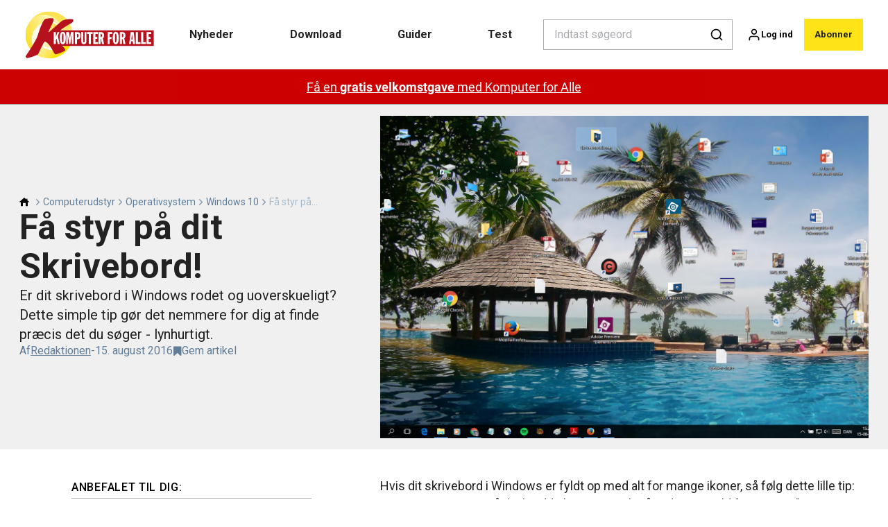

--- FILE ---
content_type: text/html; charset=utf-8
request_url: https://komputer.dk/computerudstyr/operativsystem/windows-10/faa-styr-paa-dit-skrivebord
body_size: 46211
content:
<!doctype html>
<html data-n-head-ssr lang="da" data-n-head="%7B%22lang%22:%7B%22ssr%22:%22da%22%7D%7D">
  <head >
    <title>Saml alle Skrivebordets ikoner - nemt tip til ikoner på proceslinjen | komputer.dk</title><meta data-n-head="ssr" charset="utf-8"><meta data-n-head="ssr" name="viewport" content="width=device-width, initial-scale=1"><meta data-n-head="ssr" name="mobile-web-app-capable" content="yes"><meta data-n-head="ssr" name="apple-mobile-web-app-capable" content="yes"><meta data-n-head="ssr" name="apple-mobile-web-app-status-bar-style" content="black"><meta data-n-head="ssr" name="HandheldFriendly" content="true"><meta data-n-head="ssr" http-equiv="Accept-CH" content="DPR, Width, Viewport-Width"><meta data-n-head="ssr" http-equiv="X-UA-Compatible" content="IE=edge,chrome=1"><meta data-n-head="ssr" name="format-detection" content="telephone=no,date=no,address=no,email=no,url=no"><meta data-n-head="ssr" name="bwlVersion" content="1.5.2"><meta data-n-head="ssr" property="fb:app_id" content="casper.trolle@bonnier.dk"><meta data-n-head="ssr" property="og:locale" content="da_DK"><meta data-n-head="ssr" property="og:site_name" content="KOMPUTER FOR ALLE"><meta data-n-head="ssr" property="theme-color" content="#ed4b36"><meta data-n-head="ssr" name="description" content="Er dit skrivebord i Windows fyldt med gammelt rod? Sådan får du ryddet op med et snuptag."><meta data-n-head="ssr" property="og:url" content="https://komputer.dk/computerudstyr/operativsystem/windows-10/faa-styr-paa-dit-skrivebord"><meta data-n-head="ssr" property="og:title" content="Få styr på Skrivebordet!"><meta data-n-head="ssr" property="og:description" content="Er dit skrivebord i Windows fyldt med gammelt rod? Sådan får du ryddet op med et snuptag."><meta data-n-head="ssr" property="og:type" content="article"><meta data-n-head="ssr" property="article:published_time" content="2016-08-15T12:37:16.000Z"><meta data-n-head="ssr" property="article:modified_time" content="2016-08-15T12:37:16.000Z"><meta data-n-head="ssr" property="article:section" content="Windows 10"><meta data-n-head="ssr" property="og:article:author" content="Redaktionen"><meta data-n-head="ssr" property="og:image" content="https://images.bonnier.cloud/files/kom/production/2024/09/15161427/colourbox19647028_xx9434-scaled.jpg?max-w=1200&amp;max-h=630&amp;fit=crop"><meta data-n-head="ssr" property="og:image:type" content="image/jpeg"><meta data-n-head="ssr" property="og:image:secure_url" content="https://images.bonnier.cloud/files/kom/production/2024/09/15161427/colourbox19647028_xx9434-scaled.jpg?max-w=1200&amp;max-h=630&amp;fit=crop"><meta data-n-head="ssr" property="og:image:width" content="1200"><meta data-n-head="ssr" property="og:image:height" content="630"><meta data-n-head="ssr" name="twitter:card" content="summary_large_image"><meta data-n-head="ssr" name="twitter:description" content="Er dit skrivebord i Windows rodet og uoverskueligt? Dette simple tip gør det nemmere for dig at finde præcis det du søger - lynhurtigt."><meta data-n-head="ssr" name="twitter:title" content="Få styr på dit Skrivebord!"><meta data-n-head="ssr" name="twitter:image" content="https://images.bonnier.cloud/files/kom/production/2024/09/15161423/desktop_xx7547.jpg"><meta data-n-head="ssr" name="twitter:image" content="https://images.bonnier.cloud/files/kom/production/2024/09/15161423/desktop_xx7547.jpg"><meta data-n-head="ssr" name="cxense-site-id" content="1130528580386967206"><meta data-n-head="ssr" name="cXenseParse:bod-country" content="dk"><meta data-n-head="ssr" name="cXenseParse:bod-brand" content="KOM"><meta data-n-head="ssr" name="cXenseParse:bod-language" content="da"><meta data-n-head="ssr" name="cXenseParse:articleid" content="180979"><meta data-n-head="ssr" name="cXenseParse:bod-pagetype" content="article"><meta data-n-head="ssr" name="cXenseParse:pageclass" content="content"><meta data-n-head="ssr" name="cXenseParse:title" content="Få styr på dit Skrivebord!"><meta data-n-head="ssr" name="cXenseParse:body-text" content="Hvis dit skrivebord i Windows er fyldt op med alt for mange ikoner, så følg dette lille tip: Opret en ny mappe på din harddisk – eventuelt på C-drevet. Kald fx mappen &quot;Mine programmer&quot;.Flyt nu alle dine genveje til fx programmer fra skrivebordet over i denne mappe. Nu er de væk fra skrivebordet, men du kan stadig bruge dem. Gør som i guiden herunder.## Opret en en kvik-mappe til dine genveje- Højreklik på proceslinjen. Vælg **Værktøjslinjer** og **Ny værktøjslinje**.* Find din nye mappe med genvejene, vælg den og klik på **Vælg mappe**.* Nu har du nederst til højre på proceslinjen et punkt med alle genvejene. Klik på de to pile for at se og starte programmerne.Nu kan du igen nyde skrivebords-baggrunden uden de mange ikoner.[&amp;gt; Læs mere om Windows 10 her](https://komputer.dk/computerudstyr/operativsystem/windows-10/rul-tilbage-fra-windows-10-opdateringen {&quot;title&quot;:&quot;L\u00e6s seneste nyt om Windows her&quot;})"><meta data-n-head="ssr" name="cXenseParse:description" content="Er dit skrivebord i Windows rodet og uoverskueligt? Dette simple tip gør det nemmere for dig at finde præcis det du søger - lynhurtigt."><meta data-n-head="ssr" name="cXenseParse:image" content="https://images.bonnier.cloud/files/kom/production/2024/09/15161423/desktop_xx7547.jpg"><meta data-n-head="ssr" name="cXenseParse:bod-danishsearchtitle" content="Få styr på dit Skrivebord!"><meta data-n-head="ssr" name="cXenseParse:recs:recommendable" content="true"><meta data-n-head="ssr" name="cXenseParse:bod-metatag-changedate" content="2016-08-15T12:37:16.000Z"><meta data-n-head="ssr" name="cXenseParse:recs:publishtime" content="2016-08-15T12:37:16.000Z"><meta data-n-head="ssr" name="cXenseParse:time:bod-featuredtime" content="2016-08-15T12:37:16.000Z"><meta data-n-head="ssr" name="cXenseParse:bod-reading-time" content="2"><meta data-n-head="ssr" name="cXenseParse:bod-taxo-cat" content="Windows 10"><meta data-n-head="ssr" name="cXenseParse:bod-taxo-cat-url" content="https://komputer.dk/computerudstyr/operativsystem/windows-10"><meta data-n-head="ssr" name="cXenseParse:bod-taxo-cat-top" content="Computerudstyr"><meta data-n-head="ssr" name="cXenseParse:bod-taxo-editorial-type" content=""><meta data-n-head="ssr" name="cXenseParse:bod-taxo-tag" content="Windows 10"><meta data-n-head="ssr" name="cXenseParse:bod-taxo-tag" content="Computer-tips"><meta data-n-head="ssr" name="cXenseParse:bod-taxo-tag" content="Guider"><meta data-n-head="ssr" name="cXenseParse:bod-taxo-tag" content="skrivebord"><meta data-n-head="ssr" name="bcm-brand" content="KOM"><meta data-n-head="ssr" name="bcm-country" content="dk"><meta data-n-head="ssr" name="bcm-type" content="site"><meta data-n-head="ssr" name="bcm-tablet-breakpoint" content="1025"><meta data-n-head="ssr" name="bcm-mobile-breakpoint" content="768"><meta data-n-head="ssr" name="bcm-title" content="Saml alle Skrivebordets ikoner - nemt tip til ikoner på proceslinjen"><meta data-n-head="ssr" name="bcm-sub" content="Computerudstyr"><meta data-n-head="ssr" name="bcm-categories" content="Windows 10,Operativsystem,Computerudstyr"><meta data-n-head="ssr" name="bcm-tags" content="Windows 10,Computer-tips,Guider,skrivebord"><meta data-n-head="ssr" name="k5a:contentTag" content="Windows 10"><meta data-n-head="ssr" name="k5a:contentTag" content="Computer-tips"><meta data-n-head="ssr" name="k5a:contentTag" content="Guider"><meta data-n-head="ssr" name="k5a:contentTag" content="skrivebord"><meta data-n-head="ssr" name="robots" content="max-image-preview:large"><meta data-n-head="ssr" property="bad:device" name="bad:device" content="desktop"><meta data-n-head="ssr" property="bad:pageType" name="bad:pageType" content="article"><link data-n-head="ssr" rel="icon" type="image/x-icon" href="/favicon.ico"><link data-n-head="ssr" rel="preconnect" href="https://dev.visualwebsiteoptimizer.com"><link data-n-head="ssr" rel="canonical" href="https://komputer.dk/computerudstyr/operativsystem/windows-10/faa-styr-paa-dit-skrivebord"><link data-n-head="ssr" rel="alternate" type="application/rss+xml" title="KOMPUTER FOR ALLE RSS feed" href="https://komputer.dk/feed/rss"><link data-n-head="ssr" rel="alternate" hreflang="da-DK" href="https://komputer.dk/computerudstyr/operativsystem/windows-10/faa-styr-paa-dit-skrivebord"><link data-n-head="ssr" rel="alternate" hreflang="fi-FI" href="https://kotimikro.fi/oheislaitteet/kayttojarjestelma/windows-10/jarjestysta-tyopoydalle"><link data-n-head="ssr" rel="alternate" hreflang="nb-NO" href="https://komputer.no/pc-utstyr/operativsystem/windows-10/hold-orden-pa-skrivebordet"><link data-n-head="ssr" rel="alternate" hreflang="sv-SE" href="https://pctidningen.se/datorutrustning/operativsystem/windows-10/fa-battre-ordning-pa-skrivbordet"><link data-n-head="ssr" rel="preload" as="image" href="https://images-bonnier.imgix.net/files/kom/production/2024/09/15161423/desktop_xx7547.jpg?auto=compress,format&amp;w=1500&amp;fp-x=0.5&amp;fp-y=0.5 1500w" srcset="https://images-bonnier.imgix.net/files/kom/production/2024/09/15161423/desktop_xx7547.jpg?auto=compress,format&amp;w=1500&amp;fp-x=0.5&amp;fp-y=0.5 1500w, https://images-bonnier.imgix.net/files/kom/production/2024/09/15161423/desktop_xx7547.jpg?auto=compress,format&amp;w=1024&amp;fp-x=0.5&amp;fp-y=0.5 1024w, https://images-bonnier.imgix.net/files/kom/production/2024/09/15161423/desktop_xx7547.jpg?auto=compress,format&amp;w=600&amp;fp-x=0.5&amp;fp-y=0.5 600w, https://images-bonnier.imgix.net/files/kom/production/2024/09/15161423/desktop_xx7547.jpg?auto=compress,format&amp;w=500&amp;fp-x=0.5&amp;fp-y=0.5 500w, https://images-bonnier.imgix.net/files/kom/production/2024/09/15161423/desktop_xx7547.jpg?auto=compress,format&amp;w=400&amp;fp-x=0.5&amp;fp-y=0.5 400w, https://images-bonnier.imgix.net/files/kom/production/2024/09/15161423/desktop_xx7547.jpg?auto=compress,format&amp;w=350&amp;fp-x=0.5&amp;fp-y=0.5 350w, https://images-bonnier.imgix.net/files/kom/production/2024/09/15161423/desktop_xx7547.jpg?auto=compress,format&amp;w=300&amp;fp-x=0.5&amp;fp-y=0.5 300w, https://images-bonnier.imgix.net/files/kom/production/2024/09/15161423/desktop_xx7547.jpg?auto=compress,format&amp;w=275&amp;fp-x=0.5&amp;fp-y=0.5 275w, https://images-bonnier.imgix.net/files/kom/production/2024/09/15161423/desktop_xx7547.jpg?auto=compress,format&amp;w=250&amp;fp-x=0.5&amp;fp-y=0.5 250w, https://images-bonnier.imgix.net/files/kom/production/2024/09/15161423/desktop_xx7547.jpg?auto=compress,format&amp;w=225&amp;fp-x=0.5&amp;fp-y=0.5 225w, https://images-bonnier.imgix.net/files/kom/production/2024/09/15161423/desktop_xx7547.jpg?auto=compress,format&amp;w=200&amp;fp-x=0.5&amp;fp-y=0.5 200w, https://images-bonnier.imgix.net/files/kom/production/2024/09/15161423/desktop_xx7547.jpg?auto=compress,format&amp;w=185&amp;fp-x=0.5&amp;fp-y=0.5 185w"><script data-n-head="ssr" type="text/javascript" id="vwoCode">  window._vwo_code || (function() {
            var account_id = 713144,
                version = 2.1,
                settings_tolerance = 2000,
                hide_element = 'body',
                hide_element_style = 'opacity:0 !important;filter:alpha(opacity=0) !important;background:none !important;transition:none !important;',
                f = false, w = window, d = document, v = d.querySelector('#vwoCode'),
                cK = '_vwo_' + account_id + '_settings', cc = {};
            try {
              var c = JSON.parse(localStorage.getItem('_vwo_' + account_id + '_config'));
              cc = c && typeof c === 'object' ? c : {};
            } catch (e) {}
            var stT = cc.stT === 'session' ? w.sessionStorage : w.localStorage;
            code = {
              use_existing_jquery: function() { return typeof use_existing_jquery !== 'undefined' ? use_existing_jquery : undefined; },
              library_tolerance: function() { return typeof library_tolerance !== 'undefined' ? library_tolerance : undefined; },
              settings_tolerance: function() { return cc.sT || settings_tolerance; },
              hide_element_style: function() { return '{' + (cc.hES || hide_element_style) + '}'; },
              hide_element: function() {
                if (performance.getEntriesByName('first-contentful-paint')[0]) { return ''; }
                return typeof cc.hE === 'string' ? cc.hE : hide_element;
              },
              getVersion: function() { return version; },
              finish: function(e) {
                if (!f) {
                  f = true;
                  var t = d.getElementById('_vis_opt_path_hides');
                  if (t) t.parentNode.removeChild(t);
                  if (e) (new Image).src = 'https://dev.visualwebsiteoptimizer.com/ee.gif?a=' + account_id + e;
                }
              },
              finished: function() { return f; },
              addScript: function(e) {
                var t = d.createElement('script');
                t.type = 'text/javascript';
                if (e.src) { t.src = e.src; } else { t.text = e.text; }
                d.getElementsByTagName('head')[0].appendChild(t);
              },
              load: function(e, t) {
                var i = this.getSettings(), n = d.createElement('script'), r = this;
                t = t || {};
                if (i) {
                  n.textContent = i;
                  d.getElementsByTagName('head')[0].appendChild(n);
                  if (!w.VWO || VWO.caE) {
                    stT.removeItem(cK);
                    r.load(e);
                  }
                } else {
                  var o = new XMLHttpRequest();
                  o.open('GET', e, true);
                  o.withCredentials = !t.dSC;
                  o.responseType = t.responseType || 'text';
                  o.onload = function() {
                    if (t.onloadCb) { return t.onloadCb(o, e); }
                    if (o.status === 200) { _vwo_code.addScript({ text: o.responseText }); }
                    else { _vwo_code.finish('&e=loading_failure:' + e); }
                  };
                  o.onerror = function() {
                    if (t.onerrorCb) { return t.onerrorCb(e); }
                    _vwo_code.finish('&e=loading_failure:' + e);
                  };
                  o.send();
                }
              },
              getSettings: function() {
                try {
                  var e = stT.getItem(cK);
                  if (!e) { return; }
                  e = JSON.parse(e);
                  if (Date.now() > e.e) {
                    stT.removeItem(cK);
                    return;
                  }
                  return e.s;
                } catch (e) { return; }
              },
              init: function() {
                if (d.URL.indexOf('__vwo_disable__') > -1) return;
                var e = this.settings_tolerance();
                w._vwo_settings_timer = setTimeout(function() {
                  _vwo_code.finish();
                  stT.removeItem(cK);
                }, e);
                var t;
                if (this.hide_element() !== 'body') {
                  t = d.createElement('style');
                  var i = this.hide_element(), n = i ? i + this.hide_element_style() : '', r = d.getElementsByTagName('head')[0];
                  t.setAttribute('id', '_vis_opt_path_hides');
                  v && t.setAttribute('nonce', v.nonce);
                  t.setAttribute('type', 'text/css');
                  if (t.styleSheet) t.styleSheet.cssText = n;
                  else t.appendChild(d.createTextNode(n));
                  r.appendChild(t);
                } else {
                  t = d.getElementsByTagName('head')[0];
                  var n = d.createElement('div');
                  n.style.cssText = 'z-index: 2147483647 !important;position: fixed !important;left: 0 !important;top: 0 !important;width: 100% !important;height: 100% !important;background: white !important;';
                  n.setAttribute('id', '_vis_opt_path_hides');
                  n.classList.add('_vis_hide_layer');
                  t.parentNode.insertBefore(n, t.nextSibling);
                }
                var o = 'https://dev.visualwebsiteoptimizer.com/j.php?a=' + account_id + '&u=' + encodeURIComponent(d.URL) + '&vn=' + version;
                if (w.location.search.indexOf('_vwo_xhr') !== -1) {
                  this.addScript({ src: o });
                } else {
                  this.load(o + '&x=true');
                }
              }
            };
            w._vwo_code = code;
            code.init();
          })();
      
          window.VWO = window.VWO || [];
          window.VWO.push(['onVariationApplied', function(data) {
            var expId = data[1];
            var variationId = data[2];
            if (typeof(_vwo_exp[expId].comb_n[variationId]) !== 'undefined' && ['VISUAL_AB', 'VISUAL', 'SPLIT_URL', 'SURVEY'].indexOf(_vwo_exp[expId].type) > -1) {
              var x = [_vwo_exp[expId].comb_n[variationId]];
              window._mfq = window._mfq || [];
              window._mfq.push(["tag", "Variant: " + x]);
            }
          }]);  </script><script data-n-head="ssr" data-hid="gtm-script">if(!window._gtm_init){window._gtm_init=1;(function(w,n,d,m,e,p){w[d]=(w[d]==1||n[d]=='yes'||n[d]==1||n[m]==1||(w[e]&&w[e][p]&&w[e][p]()))?1:0})(window,navigator,'doNotTrack','msDoNotTrack','external','msTrackingProtectionEnabled');(function(w,d,s,l,x,y){w[x]={};w._gtm_inject=function(i){if(w.doNotTrack||w[x][i])return;w[x][i]=1;w[l]=w[l]||[];w[l].push({'gtm.start':new Date().getTime(),event:'gtm.js'});var f=d.getElementsByTagName(s)[0],j=d.createElement(s);j.async=true;j.src='https://www.googletagmanager.com/gtm.js?id='+i;f.parentNode.insertBefore(j,f);}})(window,document,'script','dataLayer','_gtm_ids','_gtm_inject')}</script><script data-n-head="ssr" data-hid="CookieConsent" id="CookieConsent" type="text/javascript" charset="utf-8">window.gdprAppliesGlobally=true;(function(){function r(e){if(!window.frames[e]){if(document.body&&document.body.firstChild){var t=document.body;var n=document.createElement("iframe");n.style.display="none";n.name=e;n.title=e;t.insertBefore(n,t.firstChild)}else{setTimeout(function(){r(e)},5)}}}function e(n,i,o,c,s){function e(e,t,n,r){if(typeof n!=="function"){return}if(!window[i]){window[i]=[]}var a=false;if(s){a=s(e,r,n)}if(!a){window[i].push({command:e,version:t,callback:n,parameter:r})}}e.stub=true;e.stubVersion=2;function t(r){if(!window[n]||window[n].stub!==true){return}if(!r.data){return}var a=typeof r.data==="string";var e;try{e=a?JSON.parse(r.data):r.data}catch(t){return}if(e[o]){var i=e[o];window[n](i.command,i.version,function(e,t){var n={};n[c]={returnValue:e,success:t,callId:i.callId};r.source.postMessage(a?JSON.stringify(n):n,"*")},i.parameter)}}if(typeof window[n]!=="function"){window[n]=e;if(window.addEventListener){window.addEventListener("message",t,false)}else{window.attachEvent("onmessage",t)}}}e("__tcfapi","__tcfapiBuffer","__tcfapiCall","__tcfapiReturn");r("__tcfapiLocator");(function(e,t){var n=document.createElement("link");n.rel="preload";n.as="script";var r=document.createElement("script");r.id="spcloader";r.type="text/javascript";r["async"]=true;r.charset="utf-8";var a="https://sdk.privacy-center.org/"+e+"/loader.js?target_type=notice&target="+t;n.href=a;r.src=a;var i=document.getElementsByTagName("script")[0];i.parentNode.insertBefore(n,i);i.parentNode.insertBefore(r,i)})("fb809c51-e9cd-4e35-a92d-e44bb858841e","Yfw4A4Dy")})();</script><script data-n-head="ssr" data-hid="DidomiConfig" innterHTML="window.didomiConfig = {
        user: {
          bots: {
            consentRequired: false,
            types: ['crawlers', 'performance'],
            extraUserAgents: [],
          }
        }
      }" type="text/javascript" charset="utf-8"></script><script data-n-head="ssr" data-hid="gpt-script-id" src="https://securepubads.g.doubleclick.net/tag/js/gpt.js" data-vendor="google"></script><script data-n-head="ssr" data-hid="rubicon-script-id" src="https://micro.rubiconproject.com/prebid/dynamic/12954.js?site=BP_DK" id="rubicon-script-id" data-vendor="iab:52"></script><script data-n-head="ssr" data-hid="cxense" src="https://cdn.cxense.com/cx.cce.js" defer ssr="false"></script><script data-n-head="ssr" data-hid="common-bonnier-datalayer-cloud-script" src="https://europe-west1-bonnier-big-data.cloudfunctions.net/commonBonnierDataLayer" async></script><script data-n-head="ssr" data-hid="cxense-init" type="text/javascript" charset="utf-8">
            window.cX = window.cX || {}
            window.cX.callQueue = window.cX.callQueue || []
            window.cX.callQueue.push(['setSiteId', '1130528580386967206'])
            window.cX.callQueue.push(['sendPageViewEvent'])
          </script><script data-n-head="ssr" data-hid="piano-script" type="text/javascript" charset="utf-8" ssr="false">
          tp = window.tp || [];
          tp.push(["setAid", 'm7aJBSovpu']);
          tp.push(["setSandbox", false]);
          tp.push(["setCxenseSiteId", '1130528580386967206']);

          (function(src) {
              var a = document.createElement("script");
              a.type = "text/javascript";
              a.async = true;
              a.src = src;
              var b = document.getElementsByTagName("script")[0];
              b.parentNode.insertBefore(a, b)
          })("https://cdn.tinypass.com/api/tinypass.min.js");
      </script><script data-n-head="ssr" type="application/ld+json">[{"@context":"https://schema.org","@type":"Article","@id":"https://komputer.dk/computerudstyr/operativsystem/windows-10/faa-styr-paa-dit-skrivebord#article","inLanguage":"da-DK","url":"https://komputer.dk/computerudstyr/operativsystem/windows-10/faa-styr-paa-dit-skrivebord","mainEntityOfPage":"https://komputer.dk/computerudstyr/operativsystem/windows-10/faa-styr-paa-dit-skrivebord","name":"Få styr på dit Skrivebord!","image":"https://images.bonnier.cloud/files/kom/production/2024/09/15161423/desktop_xx7547.jpg","description":"Er dit skrivebord i Windows fyldt med gammelt rod? Sådan får du ryddet op med et snuptag.","headline":"Få styr på dit Skrivebord!","datePublished":"2016-08-15T12:37:16.000Z","dateModified":"2016-08-15T12:37:16.000Z","publisher":[{"@type":"Organization","url":"https://komputer.dk","name":"KOMPUTER FOR ALLE","description":"Få mere glæde af din pc med Komputer for alle. Her finder du pc-hjælp, test af computere, software og hardware, nyheder og meget mere. Besøg www.komputer.dk - hjemmesiden for Danmarks mest læste computermagasin.","logo":[{"@type":"ImageObject","url":"komputer.dk/logo.png"}]}],"author":[{"@type":"Person","@id":"https://komputer.dk/author#Person","name":"Redaktionen","url":"https://komputer.dk/author","jobTitle":null,"description":"","image":[]}],"potentialAction":[{"@type":"ReadAction","target":["https://komputer.dk"]},{"@type":"SearchAction","target":[{"@type":"EntryPoint","urlTemplate":"https://komputer.dk/search?s={search_term_string}"}],"query-input":[{"@type":"PropertyValueSpecification","valueRequired":"https://schema.org/True","valueName":"search_term_string"}]}]},{"@context":"https://schema.org","@type":"ItemList","itemListElement":[]},{"@context":"https://schema.org","@type":"ItemList","itemListElement":[]},{"@context":"https://schema.org","@type":"BreadcrumbList","itemListElement":[{"@context":"https://schema.org","@type":"ListItem","position":0,"name":"computerudstyr","item":"https://komputer.dk/computerudstyr"},{"@context":"https://schema.org","@type":"ListItem","position":1,"name":"operativsystem","item":"https://komputer.dk/computerudstyr/operativsystem"},{"@context":"https://schema.org","@type":"ListItem","position":2,"name":"windows 10","item":"https://komputer.dk/computerudstyr/operativsystem/windows-10"},{"@context":"https://schema.org","@type":"ListItem","position":3,"name":"faa styr paa dit skrivebord","item":null}]},{"@context":"https://schema.org","@type":"Article","@id":"https://komputer.dk/computerudstyr/operativsystem/windows-10/faa-styr-paa-dit-skrivebord#article","inLanguage":"da-DK","isAccessibleForFree":false,"hasPart":[]}]</script><link rel="preload" href="/_nuxt/87b4105.js" as="script"><link rel="preload" href="/_nuxt/e06dee2.js" as="script"><link rel="preload" href="/_nuxt/css/2d01f6a.css" as="style"><link rel="preload" href="/_nuxt/642ccf0.js" as="script"><link rel="preload" href="/_nuxt/css/5e2a6cd.css" as="style"><link rel="preload" href="/_nuxt/5b19473.js" as="script"><link rel="preload" href="/_nuxt/97ffd20.js" as="script"><link rel="preload" href="/_nuxt/css/f774af6.css" as="style"><link rel="preload" href="/_nuxt/d901aeb.js" as="script"><link rel="preload" href="/_nuxt/css/f67e390.css" as="style"><link rel="preload" href="/_nuxt/8bc0a53.js" as="script"><link rel="preload" href="/_nuxt/32756af.js" as="script"><link rel="preload" href="/_nuxt/css/475bc72.css" as="style"><link rel="preload" href="/_nuxt/d1731f4.js" as="script"><link rel="preload" href="/_nuxt/css/e86d5b9.css" as="style"><link rel="preload" href="/_nuxt/005dfcb.js" as="script"><link rel="preload" href="/_nuxt/css/9c1bd75.css" as="style"><link rel="preload" href="/_nuxt/5a9e2ce.js" as="script"><link rel="preload" href="/_nuxt/css/fd249dc.css" as="style"><link rel="preload" href="/_nuxt/d8de0eb.js" as="script"><link rel="stylesheet" href="/_nuxt/css/2d01f6a.css"><link rel="stylesheet" href="/_nuxt/css/5e2a6cd.css"><link rel="stylesheet" href="/_nuxt/css/f774af6.css"><link rel="stylesheet" href="/_nuxt/css/f67e390.css"><link rel="stylesheet" href="/_nuxt/css/475bc72.css"><link rel="stylesheet" href="/_nuxt/css/e86d5b9.css"><link rel="stylesheet" href="/_nuxt/css/9c1bd75.css"><link rel="stylesheet" href="/_nuxt/css/fd249dc.css">
  </head>
  <body class="no-js" data-n-head="%7B%22class%22:%7B%22ssr%22:%22no-js%22%7D%7D">
    <noscript data-n-head="ssr" data-hid="gtm-noscript" data-pbody="true"><iframe src="https://www.googletagmanager.com/ns.html?id=GTM-5HQ6KLM&" height="0" width="0" style="display:none;visibility:hidden" title="gtm"></iframe></noscript><div data-server-rendered="true" id="__nuxt"><!----><div id="__layout"><main data-fetch-key="data-v-fc0c0226:0" style="position:relative;" data-v-fc0c0226><div id="mkt-placement-5" data-v-afb14004 data-v-fc0c0226></div> <div id="mkt-placement-4" data-v-afb14004 data-v-fc0c0226></div> <div id="mkt-placement-11" data-v-afb14004 data-v-fc0c0226></div> <div data-v-fc0c0226><div class="vue-portal-target" data-v-fc0c0226></div></div> <header class="header grid" data-v-bad8a02a data-v-fc0c0226><div class="header__row grid__item--content-wide" data-v-bad8a02a><a href="/" title="Tilbage til forsiden" class="header__logo nuxt-link-active" data-v-98251efe data-v-bad8a02a><img src="/logo_dk.svg" alt="Brand logo" class="logo" data-v-98251efe></a> <nav class="header__menu" data-v-bad8a02a><ul class="menu" data-v-bad8a02a><li class="menu__item" data-v-bad8a02a><a href="/tags/nyhed" class="menu__link" data-v-bad8a02a>
            Nyheder
          </a> <ul class="submenu" style="display:none;" data-v-bad8a02a><li class="submenu__item" data-v-bad8a02a><a href="/computer" class="submenu__link" data-v-bad8a02a>
                Computer
              </a></li><li class="submenu__item" data-v-bad8a02a><a href="/sikkerhed" class="submenu__link" data-v-bad8a02a>
                Sikkerhed
              </a></li><li class="submenu__item" data-v-bad8a02a><a href="/computerudstyr" class="submenu__link nuxt-link-active" data-v-bad8a02a>
                Computerudstyr
              </a></li><li class="submenu__item" data-v-bad8a02a><a href="/computerudstyr/operativsystem/windows-10" class="submenu__link nuxt-link-active" data-v-bad8a02a>
                Windows 10
              </a></li><li class="submenu__item" data-v-bad8a02a><a href="/computerudstyr/operativsystem/windows-11" class="submenu__link" data-v-bad8a02a>
                Windows 11
              </a></li><li class="submenu__item" data-v-bad8a02a><a href="/kunstig-intelligens" class="submenu__link" data-v-bad8a02a>
                Kunstig intelligens
              </a></li><li class="submenu__item" data-v-bad8a02a><a href="/telefon" class="submenu__link" data-v-bad8a02a>
                Mobil
              </a></li><li class="submenu__item" data-v-bad8a02a><a href="/internet" class="submenu__link" data-v-bad8a02a>
                Internet
              </a></li><li class="submenu__item" data-v-bad8a02a><a href="/programmer" class="submenu__link" data-v-bad8a02a>
                Programmer
              </a></li><li class="submenu__item" data-v-bad8a02a><a href="/tablet" class="submenu__link" data-v-bad8a02a>
                Tablet
              </a></li><li class="submenu__item" data-v-bad8a02a><a href="/it-og-samfund" class="submenu__link" data-v-bad8a02a>
                IT og samfund
              </a></li><li class="submenu__item" data-v-bad8a02a><a href="/foto" class="submenu__link" data-v-bad8a02a>
                Foto
              </a></li><li class="submenu__item" data-v-bad8a02a><a href="/komputer-for-alle/sikkerhedsalarm" class="submenu__link" data-v-bad8a02a>
                Sikkerhedsalarm
              </a></li></ul></li><li class="menu__item" data-v-bad8a02a><a href="/download" class="menu__link" data-v-bad8a02a>
            Download
          </a> <ul class="submenu" style="display:none;" data-v-bad8a02a><li class="submenu__item" data-v-bad8a02a><a href="/download-alle-programmer" class="submenu__link" data-v-bad8a02a>
                Alle programmer
              </a></li><li class="submenu__item" data-v-bad8a02a><a href="/fordelszonen" class="submenu__link" data-v-bad8a02a>
                Fordelszonen
              </a></li><li class="submenu__item" data-v-bad8a02a><a href="/sikkerhedspakke" class="submenu__link" data-v-bad8a02a>
                Sikkerhedspakke
              </a></li><li class="submenu__item" data-v-bad8a02a><a href="/download-backupprogrammer" class="submenu__link" data-v-bad8a02a>
                Backupprogrammer
              </a></li><li class="submenu__item" data-v-bad8a02a><a href="/download-billedbehandling" class="submenu__link" data-v-bad8a02a>
                Billedbehandling
              </a></li><li class="submenu__item" data-v-bad8a02a><a href="/download-kontorprogrammer" class="submenu__link" data-v-bad8a02a>
                Kontorprogrammer
              </a></li><li class="submenu__item" data-v-bad8a02a><a href="/download-optimeringsprogrammer" class="submenu__link" data-v-bad8a02a>
                Optimeringsprogrammer
              </a></li><li class="submenu__item" data-v-bad8a02a><a href="/download-videoredigering" class="submenu__link" data-v-bad8a02a>
                Videoredigering
              </a></li><li class="submenu__item" data-v-bad8a02a><a href="/download-lynguide" class="submenu__link" data-v-bad8a02a>
                Lynguider
              </a></li><li class="submenu__item" data-v-bad8a02a><a href="/download-e-boeger" class="submenu__link" data-v-bad8a02a>
                E-bøger
              </a></li><li class="submenu__item" data-v-bad8a02a><a href="/download-hobby" class="submenu__link" data-v-bad8a02a>
                Hobby
              </a></li><li class="submenu__item" data-v-bad8a02a><a href="/download-ekstra" class="submenu__link" data-v-bad8a02a>
                Ekstra til din pc
              </a></li><li class="submenu__item" data-v-bad8a02a><a href="/artikler-fra-bladet" class="submenu__link" data-v-bad8a02a>
                Artikler fra bladet
              </a></li></ul></li><li class="menu__item" data-v-bad8a02a><a href="/guider" class="menu__link" data-v-bad8a02a>
            Guider
          </a> <ul class="submenu" style="display:none;" data-v-bad8a02a><li class="submenu__item" data-v-bad8a02a><a href="/guider" class="submenu__link" data-v-bad8a02a>
                Alle guider
              </a></li><li class="submenu__item" data-v-bad8a02a><a href="/spoergsmaal-og-svar" class="submenu__link" data-v-bad8a02a>
                Spørgsmål og svar
              </a></li><li class="submenu__item" data-v-bad8a02a><a href="/guider-om-sikkerhed" class="submenu__link" data-v-bad8a02a>
                Guider om sikkerhed
              </a></li><li class="submenu__item" data-v-bad8a02a><a href="/redaktionen-anbefaler" class="submenu__link" data-v-bad8a02a>
                Redaktionen anbefaler
              </a></li><li class="submenu__item" data-v-bad8a02a><a href="/videoer" class="submenu__link" data-v-bad8a02a>
                Videoguider
              </a></li><li class="submenu__item" data-v-bad8a02a><a href="/test-og-quiz" class="submenu__link" data-v-bad8a02a>
                Test og quiz
              </a></li></ul></li><li class="menu__item" data-v-bad8a02a><a href="/test" class="menu__link" data-v-bad8a02a>
            Test
          </a> <ul class="submenu" style="display:none;" data-v-bad8a02a><li class="submenu__item" data-v-bad8a02a><a href="/test-af-computer" class="submenu__link" data-v-bad8a02a>
                Test af computer
              </a></li><li class="submenu__item" data-v-bad8a02a><a href="/test-af-mobiltelefoner" class="submenu__link" data-v-bad8a02a>
                Test af mobiltelefoner
              </a></li><li class="submenu__item" data-v-bad8a02a><a href="/test-af-tablet" class="submenu__link" data-v-bad8a02a>
                Test af tablet
              </a></li><li class="submenu__item" data-v-bad8a02a><a href="/test-af-overvaagningskamera" class="submenu__link" data-v-bad8a02a>
                Test af overvågningskamera
              </a></li><li class="submenu__item" data-v-bad8a02a><a href="/test-af-printer" class="submenu__link" data-v-bad8a02a>
                Test af printer
              </a></li><li class="submenu__item" data-v-bad8a02a><a href="/test-af-router" class="submenu__link" data-v-bad8a02a>
                Test af router
              </a></li><li class="submenu__item" data-v-bad8a02a><a href="/test-af-udstyr-til-det-smarte-hjem" class="submenu__link" data-v-bad8a02a>
                Test af udstyr til det smarte hjem
              </a></li><li class="submenu__item" data-v-bad8a02a><a href="/test" class="submenu__link" data-v-bad8a02a>
                Alle test
              </a></li></ul></li></ul></nav> <div class="header__search" data-v-bad8a02a><div class="search" data-v-bad8a02a><button class="btn btn--border-alt btn--sm btn--narrow search__toggle" data-v-bad8a02a><svg viewBox="0 0 24 24" class="search__toggle__icon search__toggle__icon--close" data-v-bad8a02a><use xlink:href="/_nuxt/img/sprite.fbff01f.svg#close"></use></svg> <svg viewBox="0 0 24 24" class="search__toggle__icon search__toggle__icon--search" data-v-bad8a02a><use xlink:href="/_nuxt/img/sprite.fbff01f.svg#search"></use></svg> <span class="search__toggle--label" data-v-bad8a02a>
            Søg
          </span></button> <div class="search__wrapper searchForm" data-v-bad8a02a><form action="/search" method="get" class="search__form" data-v-bad8a02a><input id="main-search-input" placeholder="Indtast søgeord" name="s" type="search" value class="search__input hide-clear" data-v-bad8a02a> <button type="submit" class="search__submit" data-v-bad8a02a><svg viewBox="0 0 24 24" class="search__svg" data-v-bad8a02a><use xlink:href="/_nuxt/img/sprite.fbff01f.svg#search"></use></svg></button></form></div></div></div> <div class="header__tools" data-v-bad8a02a><div class="tools" data-v-bad8a02a><button class="btn btn--border-alt btn--sm btn--narrow toggleLogin" style="display:none;" data-v-bad8a02a><svg viewBox="0 0 21 21" class="search__svg" data-v-bad8a02a><use xlink:href="/_nuxt/img/sprite.fbff01f.svg#user"></use></svg> <span class="tools__label tools__item--login-label" data-v-bad8a02a></span></button> <a href="https://id.bonnierpublications.com/login" class="btn btn--border-alt btn--sm btn--narrow" style="display:;" data-v-bad8a02a><svg viewBox="0 0 21 21" class="search__svg" data-v-bad8a02a><use xlink:href="/_nuxt/img/sprite.fbff01f.svg#user"></use></svg> <span class="tools__label tools__item--login-label hidden-sm-down" data-v-bad8a02a>
            Log ind</span></a> <button class="btn btn--sm btn--green btn--subscribe mkt-subscribe-trigger" style="display:;" data-v-bad8a02a>
          Abonner
        </button> <label for="main-menu-toggle" aria-controls="offcanvas" tabindex="0" class="hamburger" data-v-bad8a02a><svg viewBox="0 0 22 17" class="hamburger__icon" data-v-bad8a02a><use xlink:href="/_nuxt/img/sprite.fbff01f.svg#hamburger-bold"></use></svg> <span class="hamburger__label hidden" data-v-bad8a02a>
            Menu
          </span></label> <div tabindex="-1" class="user-menu" data-v-bad8a02a><div class="user-list" data-v-bad8a02a><li class="user-list__item" data-v-bad8a02a><a href="/min-side" title="Min side" class="user-list__link" data-v-bad8a02a><span data-v-bad8a02a>Min side</span></a></li><li class="user-list__item" data-v-bad8a02a><a href="/mine-gemte-artikler" title="Mine gemte artikler" class="user-list__link" data-v-bad8a02a><span data-v-bad8a02a>Mine gemte artikler</span></a></li> <li class="user-list__item" data-v-bad8a02a><button class="btn btn--primary btn--sm btn--block" data-v-bad8a02a>
                Log ud
              </button></li></div></div></div></div></div> <div id="mkt-placement-2" class="top-ribbon grid__item--full" data-v-bad8a02a></div></header> <div data-v-63ccc0b3 data-v-fc0c0226><input id="main-menu-toggle" type="checkbox" tabindex="-1" class="js-menu-fallback-checkbox" data-v-63ccc0b3> <div id="offcanvas" class="offcanvas" data-v-63ccc0b3><div class="offcanvas__container offcanvas__container__left" data-v-63ccc0b3><nav class="main-nav" data-v-2a85f834 data-v-fc0c0226><div class="main-nav__top" data-v-2a85f834><label id="close-main-nav" for="main-menu-toggle" role="presentation" class="main-nav__close btn-tool" data-v-2a85f834><svg viewBox="0 0 24 24" class="btn-tool__icon" data-v-2a85f834><use xlink:href="/_nuxt/img/sprite.fbff01f.svg#close"></use></svg></label></div> <div class="offcanvas-search" data-v-2a85f834><form class="offcanvas-search__form" data-v-2a85f834><input id="offcanvas-search" aria-label="Search" name="s" placeholder="Indtast søgeord" value="" class="offcanvas-search__input" data-v-2a85f834></form></div> <ul role="menubar" class="main-menu" data-v-2a85f834><li role="menuitem" class="main-menu__item" data-v-2a85f834><button id="toggle-151100" aria-expanded="false" class="main-menu__btn main-menu__toggle-submenu" data-v-2a85f834><a href="/tags/nyhed" data-v-2a85f834><span class="main-menu__label" data-v-2a85f834>Nyheder</span></a> <span class="main-menu__icon" data-v-2a85f834><svg viewBox="0 0 24 24" class="main-menu__svg" data-v-2a85f834><use xlink:href="/_nuxt/img/sprite.fbff01f.svg#chevron-down"></use></svg></span></button> <div class="sub-menu" data-v-2a85f834><ul class="sub-menu__list" data-v-2a85f834><li class="sub-menu__item" data-v-2a85f834><a href="/computer" class="sub-menu__link" data-v-2a85f834>Computer</a></li><li class="sub-menu__item" data-v-2a85f834><a href="/sikkerhed" class="sub-menu__link" data-v-2a85f834>Sikkerhed</a></li><li class="sub-menu__item" data-v-2a85f834><a href="/computerudstyr" class="sub-menu__link nuxt-link-active" data-v-2a85f834>Computerudstyr</a></li><li class="sub-menu__item" data-v-2a85f834><a href="/computerudstyr/operativsystem/windows-10" class="sub-menu__link nuxt-link-active" data-v-2a85f834>Windows 10</a></li><li class="sub-menu__item" data-v-2a85f834><a href="/computerudstyr/operativsystem/windows-11" class="sub-menu__link" data-v-2a85f834>Windows 11</a></li><li class="sub-menu__item" data-v-2a85f834><a href="/kunstig-intelligens" class="sub-menu__link" data-v-2a85f834>Kunstig intelligens</a></li><li class="sub-menu__item" data-v-2a85f834><a href="/telefon" class="sub-menu__link" data-v-2a85f834>Mobil</a></li><li class="sub-menu__item" data-v-2a85f834><a href="/internet" class="sub-menu__link" data-v-2a85f834>Internet</a></li><li class="sub-menu__item" data-v-2a85f834><a href="/programmer" class="sub-menu__link" data-v-2a85f834>Programmer</a></li><li class="sub-menu__item" data-v-2a85f834><a href="/tablet" class="sub-menu__link" data-v-2a85f834>Tablet</a></li><li class="sub-menu__item" data-v-2a85f834><a href="/it-og-samfund" class="sub-menu__link" data-v-2a85f834>IT og samfund</a></li><li class="sub-menu__item" data-v-2a85f834><a href="/foto" class="sub-menu__link" data-v-2a85f834>Foto</a></li><li class="sub-menu__item" data-v-2a85f834><a href="/komputer-for-alle/sikkerhedsalarm" class="sub-menu__link" data-v-2a85f834>Sikkerhedsalarm</a></li></ul></div></li><li role="menuitem" class="main-menu__item" data-v-2a85f834><button id="toggle-151098" aria-expanded="false" class="main-menu__btn main-menu__toggle-submenu" data-v-2a85f834><a href="/download" data-v-2a85f834><span class="main-menu__label" data-v-2a85f834>Download</span></a> <span class="main-menu__icon" data-v-2a85f834><svg viewBox="0 0 24 24" class="main-menu__svg" data-v-2a85f834><use xlink:href="/_nuxt/img/sprite.fbff01f.svg#chevron-down"></use></svg></span></button> <div class="sub-menu" data-v-2a85f834><ul class="sub-menu__list" data-v-2a85f834><li class="sub-menu__item" data-v-2a85f834><a href="/download-alle-programmer" class="sub-menu__link" data-v-2a85f834>Alle programmer</a></li><li class="sub-menu__item" data-v-2a85f834><a href="/fordelszonen" class="sub-menu__link" data-v-2a85f834>Fordelszonen</a></li><li class="sub-menu__item" data-v-2a85f834><a href="/sikkerhedspakke" class="sub-menu__link" data-v-2a85f834>Sikkerhedspakke</a></li><li class="sub-menu__item" data-v-2a85f834><a href="/download-backupprogrammer" class="sub-menu__link" data-v-2a85f834>Backupprogrammer</a></li><li class="sub-menu__item" data-v-2a85f834><a href="/download-billedbehandling" class="sub-menu__link" data-v-2a85f834>Billedbehandling</a></li><li class="sub-menu__item" data-v-2a85f834><a href="/download-kontorprogrammer" class="sub-menu__link" data-v-2a85f834>Kontorprogrammer</a></li><li class="sub-menu__item" data-v-2a85f834><a href="/download-optimeringsprogrammer" class="sub-menu__link" data-v-2a85f834>Optimeringsprogrammer</a></li><li class="sub-menu__item" data-v-2a85f834><a href="/download-videoredigering" class="sub-menu__link" data-v-2a85f834>Videoredigering</a></li><li class="sub-menu__item" data-v-2a85f834><a href="/download-lynguide" class="sub-menu__link" data-v-2a85f834>Lynguider</a></li><li class="sub-menu__item" data-v-2a85f834><a href="/download-e-boeger" class="sub-menu__link" data-v-2a85f834>E-bøger</a></li><li class="sub-menu__item" data-v-2a85f834><a href="/download-hobby" class="sub-menu__link" data-v-2a85f834>Hobby</a></li><li class="sub-menu__item" data-v-2a85f834><a href="/download-ekstra" class="sub-menu__link" data-v-2a85f834>Ekstra til din pc</a></li><li class="sub-menu__item" data-v-2a85f834><a href="/artikler-fra-bladet" class="sub-menu__link" data-v-2a85f834>Artikler fra bladet</a></li></ul></div></li><li role="menuitem" class="main-menu__item" data-v-2a85f834><button id="toggle-151099" aria-expanded="false" class="main-menu__btn main-menu__toggle-submenu" data-v-2a85f834><a href="/guider" data-v-2a85f834><span class="main-menu__label" data-v-2a85f834>Guider</span></a> <span class="main-menu__icon" data-v-2a85f834><svg viewBox="0 0 24 24" class="main-menu__svg" data-v-2a85f834><use xlink:href="/_nuxt/img/sprite.fbff01f.svg#chevron-down"></use></svg></span></button> <div class="sub-menu" data-v-2a85f834><ul class="sub-menu__list" data-v-2a85f834><li class="sub-menu__item" data-v-2a85f834><a href="/guider" class="sub-menu__link" data-v-2a85f834>Alle guider</a></li><li class="sub-menu__item" data-v-2a85f834><a href="/spoergsmaal-og-svar" class="sub-menu__link" data-v-2a85f834>Spørgsmål og svar</a></li><li class="sub-menu__item" data-v-2a85f834><a href="/guider-om-sikkerhed" class="sub-menu__link" data-v-2a85f834>Guider om sikkerhed</a></li><li class="sub-menu__item" data-v-2a85f834><a href="/redaktionen-anbefaler" class="sub-menu__link" data-v-2a85f834>Redaktionen anbefaler</a></li><li class="sub-menu__item" data-v-2a85f834><a href="/videoer" class="sub-menu__link" data-v-2a85f834>Videoguider</a></li><li class="sub-menu__item" data-v-2a85f834><a href="/test-og-quiz" class="sub-menu__link" data-v-2a85f834>Test og quiz</a></li></ul></div></li><li role="menuitem" class="main-menu__item" data-v-2a85f834><button id="toggle-198434" aria-expanded="false" class="main-menu__btn main-menu__toggle-submenu" data-v-2a85f834><a href="/test" data-v-2a85f834><span class="main-menu__label" data-v-2a85f834>Test</span></a> <span class="main-menu__icon" data-v-2a85f834><svg viewBox="0 0 24 24" class="main-menu__svg" data-v-2a85f834><use xlink:href="/_nuxt/img/sprite.fbff01f.svg#chevron-down"></use></svg></span></button> <div class="sub-menu" data-v-2a85f834><ul class="sub-menu__list" data-v-2a85f834><li class="sub-menu__item" data-v-2a85f834><a href="/test-af-computer" class="sub-menu__link" data-v-2a85f834>Test af computer</a></li><li class="sub-menu__item" data-v-2a85f834><a href="/test-af-mobiltelefoner" class="sub-menu__link" data-v-2a85f834>Test af mobiltelefoner</a></li><li class="sub-menu__item" data-v-2a85f834><a href="/test-af-tablet" class="sub-menu__link" data-v-2a85f834>Test af tablet</a></li><li class="sub-menu__item" data-v-2a85f834><a href="/test-af-overvaagningskamera" class="sub-menu__link" data-v-2a85f834>Test af overvågningskamera</a></li><li class="sub-menu__item" data-v-2a85f834><a href="/test-af-printer" class="sub-menu__link" data-v-2a85f834>Test af printer</a></li><li class="sub-menu__item" data-v-2a85f834><a href="/test-af-router" class="sub-menu__link" data-v-2a85f834>Test af router</a></li><li class="sub-menu__item" data-v-2a85f834><a href="/test-af-udstyr-til-det-smarte-hjem" class="sub-menu__link" data-v-2a85f834>Test af udstyr til det smarte hjem</a></li><li class="sub-menu__item" data-v-2a85f834><a href="/test" class="sub-menu__link" data-v-2a85f834>Alle test</a></li></ul></div></li></ul> <ul role="menubar" class="secondary-menu" data-v-2a85f834></ul></nav> <div class="offcanvas__footer" data-v-63ccc0b3><!----> <a href="/" title="Tilbage til forsiden" class="offcanvas__logo nuxt-link-active" data-v-98251efe data-v-63ccc0b3><img src="/logo_dk.svg" alt="Brand logo" class="logo" data-v-98251efe></a></div></div> <div class="offcanvas__overlay" data-v-63ccc0b3></div></div></div> <div data-v-63ccc0b3 data-v-fc0c0226><input id="main-menu-toggle" type="checkbox" tabindex="-1" class="js-menu-fallback-checkbox" data-v-63ccc0b3> <div id="offcanvas" class="offcanvas" data-v-63ccc0b3><div class="offcanvas__container offcanvas__container__right offcanvas__container--slim" data-v-63ccc0b3><nav class="main-nav" data-v-20d5d556 data-v-fc0c0226><div class="user-offcanvas" data-v-20d5d556><div class="user-offcanvas__top" data-v-20d5d556><button class="user-offcanvas__close toggleUserMenu btn-tool btn-tool--gray" data-v-20d5d556><span class="btn-tool__label" data-v-20d5d556>Luk</span> <svg viewBox="0 0 19 18" class="btn-tool__icon" data-v-20d5d556><use xlink:href="/_nuxt/img/sprite.fbff01f.svg#close"></use></svg></button></div> <div class="user-offcanvas__info" data-v-20d5d556><div class="user-offcanvas__icon" data-v-20d5d556><svg viewBox="0 0 24 24" class="user-menu__svg" data-v-20d5d556><use xlink:href="/_nuxt/img/sprite.fbff01f.svg#user"></use></svg></div> <div class="user-offcanvas__label" data-v-20d5d556>
        
        <!----></div></div> <ul class="user-menu" data-v-20d5d556> <li class="user-menu__item" data-v-20d5d556><div class="user-menu__link" data-v-20d5d556><span class="user-menu__icon" data-v-20d5d556><svg viewBox="0 0 24 24" class="user-menu__svg" data-v-20d5d556><use xlink:href="/_nuxt/img/sprite.fbff01f.svg#arrow-right"></use></svg></span> <span class="user-menu__label" data-v-20d5d556>
            Log ud
          </span></div></li></ul></div></nav> <div class="offcanvas__footer" data-v-63ccc0b3><!----> <a href="/" title="Tilbage til forsiden" class="offcanvas__logo nuxt-link-active" data-v-98251efe data-v-63ccc0b3><img src="/logo_dk.svg" alt="Brand logo" class="logo" data-v-98251efe></a></div></div> <div class="offcanvas__overlay" data-v-63ccc0b3></div></div></div> <div class="content-wrapper" data-v-fc0c0226><div class="site-content" data-v-fc0c0226><div data-fetch-key="0"><div data-fetch-key="data-v-8cf66260:0" class="article" data-v-8cf66260><DIV class="v-portal" style="display:none;" data-v-8cf66260></DIV> <article data-v-8cf66260><!----> <!----> <div class="grid article content" data-v-8cf66260><div chapters="" class="grid__item--full grid content-header--box" data-v-8cf66260><div class="grid__item--full grid content-header"><div data-fetch-key="1" class="grid__item--content-wide inner-grid"><div class="content-header__wrapper grid__item--full md-grid__item-5col"><div class="article-header__content"><div class="content-header__content"><div class="breadcrumbs content-header--breadcrumb" data-v-fca49f64><a href="/" class="breadcrumbs__home" data-v-fca49f64><svg viewBox="0 0 13 13" class="breadcrumbs__home" data-v-fca49f64><use xlink:href="/_nuxt/img/sprite.fbff01f.svg#gds_home"></use></svg></a> <div class="breadcrumbs__item" data-v-fca49f64><svg viewBox="0 0 24 24" class="breadcrumbs__arrow" data-v-fca49f64><use xlink:href="/_nuxt/img/sprite.fbff01f.svg#chevron-right"></use></svg> <a href="/computerudstyr" class="breadcrumbs__link nuxt-link-active" data-v-fca49f64>Computerudstyr
    </a></div><div class="breadcrumbs__item" data-v-fca49f64><svg viewBox="0 0 24 24" class="breadcrumbs__arrow" data-v-fca49f64><use xlink:href="/_nuxt/img/sprite.fbff01f.svg#chevron-right"></use></svg> <a href="/computerudstyr/operativsystem" class="breadcrumbs__link nuxt-link-active" data-v-fca49f64>Operativsystem
    </a></div><div class="breadcrumbs__item" data-v-fca49f64><svg viewBox="0 0 24 24" class="breadcrumbs__arrow" data-v-fca49f64><use xlink:href="/_nuxt/img/sprite.fbff01f.svg#chevron-right"></use></svg> <a href="/computerudstyr/operativsystem/windows-10" class="breadcrumbs__link nuxt-link-active" data-v-fca49f64>Windows 10
    </a></div><div class="breadcrumbs__item" data-v-fca49f64><svg viewBox="0 0 24 24" class="breadcrumbs__arrow" data-v-fca49f64><use xlink:href="/_nuxt/img/sprite.fbff01f.svg#chevron-right"></use></svg> <span class="breadcrumbs__no-link" data-v-fca49f64>Få styr på...</span></div></div> <h1 class="content-header__title cXenseParse">Få styr på dit Skrivebord!</h1> <p class="content-header__summary cXenseParse">
          Er dit skrivebord i Windows rodet og uoverskueligt? Dette simple tip gør det nemmere for dig at finde præcis det du søger - lynhurtigt.
        </p> <div class="content-header__byline"><div id="51" email="komputer@komputer.dk" count="979" timezone_type="3" timezone="Europe/Copenhagen" class="grid__item--content" data-v-0e8eb721><div class="article-byline" data-v-0e8eb721><div class="article-byline__author" data-v-0e8eb721><div class="article-byline__name" data-v-0e8eb721><span class="article-byline__tease" data-v-0e8eb721>
          Af
        </span> <div data-v-0e8eb721><div data-v-0e8eb721><a href="/author" class="article-byline__link" data-v-0e8eb721>Redaktionen</a></div> <!----></div></div> <span data-v-0e8eb721>-</span> <div class="article-byline__date" data-v-0e8eb721>15. august 2016</div></div></div></div> <div class="content-header--tools"><button class="content-header--tools__link"><i class="icon-bookmark content-header--tools__icon"></i> <span class="content-header--tools_message">
                Gem artikel
              </span></button> <span class="tooltip" style="display:none;">Du skal være logget ind for at gemme artikler. 

You need to login, before saving articles</span></div></div> <!----></div></div></div> <div class="grid__item--full md-grid__item-7col"><div class="widget" data-v-98843fcc><figure class="default" data-v-98843fcc><a href="https://images-bonnier.imgix.net/files/kom/production/2024/09/15161423/desktop_xx7547.jpg?auto=compress,format" class="image__link" data-v-98843fcc><picture class="image__skeleton" style="padding-top:66%;--focalpoint:50% 50%;" data-v-16c31072 data-v-98843fcc><source data-srcset="https://images-bonnier.imgix.net/files/kom/production/2024/09/15161423/desktop_xx7547.jpg?auto=compress,format&amp;w=1500&amp;fp-x=0.5&amp;fp-y=0.5 1500w, https://images-bonnier.imgix.net/files/kom/production/2024/09/15161423/desktop_xx7547.jpg?auto=compress,format&amp;w=1024&amp;fp-x=0.5&amp;fp-y=0.5 1024w, https://images-bonnier.imgix.net/files/kom/production/2024/09/15161423/desktop_xx7547.jpg?auto=compress,format&amp;w=600&amp;fp-x=0.5&amp;fp-y=0.5 600w, https://images-bonnier.imgix.net/files/kom/production/2024/09/15161423/desktop_xx7547.jpg?auto=compress,format&amp;w=500&amp;fp-x=0.5&amp;fp-y=0.5 500w, https://images-bonnier.imgix.net/files/kom/production/2024/09/15161423/desktop_xx7547.jpg?auto=compress,format&amp;w=400&amp;fp-x=0.5&amp;fp-y=0.5 400w, https://images-bonnier.imgix.net/files/kom/production/2024/09/15161423/desktop_xx7547.jpg?auto=compress,format&amp;w=350&amp;fp-x=0.5&amp;fp-y=0.5 350w, https://images-bonnier.imgix.net/files/kom/production/2024/09/15161423/desktop_xx7547.jpg?auto=compress,format&amp;w=300&amp;fp-x=0.5&amp;fp-y=0.5 300w, https://images-bonnier.imgix.net/files/kom/production/2024/09/15161423/desktop_xx7547.jpg?auto=compress,format&amp;w=275&amp;fp-x=0.5&amp;fp-y=0.5 275w, https://images-bonnier.imgix.net/files/kom/production/2024/09/15161423/desktop_xx7547.jpg?auto=compress,format&amp;w=250&amp;fp-x=0.5&amp;fp-y=0.5 250w, https://images-bonnier.imgix.net/files/kom/production/2024/09/15161423/desktop_xx7547.jpg?auto=compress,format&amp;w=225&amp;fp-x=0.5&amp;fp-y=0.5 225w, https://images-bonnier.imgix.net/files/kom/production/2024/09/15161423/desktop_xx7547.jpg?auto=compress,format&amp;w=200&amp;fp-x=0.5&amp;fp-y=0.5 200w, https://images-bonnier.imgix.net/files/kom/production/2024/09/15161423/desktop_xx7547.jpg?auto=compress,format&amp;w=185&amp;fp-x=0.5&amp;fp-y=0.5 185w" data-v-16c31072> <img sizes="auto" data-src="https://images-bonnier.imgix.net/files/kom/production/2024/09/15161423/desktop_xx7547.jpg?auto=compress,format&amp;w=1500&amp;fp-x=0.5&amp;fp-y=0.5 1500w" src="https://images-bonnier.imgix.net/files/kom/production/2024/09/15161423/desktop_xx7547.jpg?auto=compress,format&amp;w=1500&amp;fp-x=0.5&amp;fp-y=0.5 1500w" alt="rodet windows skrivebord" title="" width="1000" height="625" class="lazyloaded image__position__no__lazy" data-v-16c31072></picture></a> <!----></figure></div></div></div></div></div> <!----> <div class="grid__item--content-wide inner-grid paywall article__content" data-v-8cf66260><aside class="lg-grid__item-5col grid__item--full" data-v-8cf66260><!----> <!----></aside> <div id="mkt-placement-7" data-v-afb14004 data-v-8cf66260></div> <div class="articleContent lg-grid__item-7col grid__item--full" data-v-8cf66260><!----> <div data-v-8cf66260><div class="articleContent" data-v-8cf66260><div index="0" class="grid__item text_item" data-v-8cf66260><div index="0" type="text_item" uuid="34fab0b2-b19c-4fc7-bc84-f739a9036975" class="grid__item--content widget text-item-wrapper grid__item" data-v-8cf66260><div class="markdown cXenseParse"><p>Hvis dit skrivebord i Windows er fyldt op med alt for mange ikoner, så følg dette lille tip: Opret en ny mappe på din harddisk – eventuelt på C-drevet. Kald fx mappen &quot;Mine programmer&quot;.</p><p>Flyt nu alle dine genveje til fx programmer fra skrivebordet over i denne mappe. Nu er de væk fra skrivebordet, men du kan stadig bruge dem. Gør som i guiden herunder.</p>
    <h2 id="opret-en-en-kvik-mappe-til-dine-genveje">
      Opret en en kvik-mappe til dine genveje
    </h2>
    

    <ul>
<li>Højreklik på proceslinjen. Vælg <strong>Værktøjslinjer</strong> og <strong>Ny værktøjslinje</strong>.<em> Find din nye mappe med genvejene, vælg den og klik på <strong>Vælg mappe</strong>.</em> Nu har du nederst til højre på proceslinjen et punkt med alle genvejene. Klik på de to pile for at se og starte programmerne.</li>
</ul>
<p>Nu kan du igen nyde skrivebords-baggrunden uden de mange ikoner.</p><p><a href="https://komputer.dk/computerudstyr/operativsystem/windows-10/rul-tilbage-fra-windows-10-opdateringen" title="Læs seneste nyt om Windows her" >&gt; Læs mere om Windows 10 her</a></p></div></div> <!----></div><div index="1" class="grid__item bcm_banner" data-v-8cf66260><div index="1" type="bcm_banner" uuid="36a4750e-4381-454e-8b0a-726c4585762c" class="grid__item--full grid__item grid__item--content bcm-banner bonnier-ad grid__item" style="text-align:center !important;" data-v-6c7431a2 data-v-8cf66260><b-a-d slotname="articlemodule" data-v-6c7431a2></b-a-d></div> <!----></div></div></div> <!----> <div class="grid__item--content grid__item--content centered-content ctm-container" data-v-3060bc56 data-v-8cf66260><div id="mkt-placement-3" data-v-afb14004 data-v-3060bc56></div> <!----></div> <ul class="tag-list" data-v-8cf66260><li class="tag-list__item" data-v-8cf66260><a href="/tags/windows-10" class="tag-list__link" data-v-8cf66260>
                Windows 10
              </a></li><li class="tag-list__item" data-v-8cf66260><a href="/tags/skrivebord" class="tag-list__link" data-v-8cf66260>
                skrivebord
              </a></li></ul></div></div> <div id="mkt-placement-16" class="grid__item--content-wide" data-v-8cf66260></div> <div id="mkt-placement-19" class="grid__item--content-wide" data-v-8cf66260></div></div></article></div></div></div></div> <footer class="site-footer grid" data-v-8ac2caf6 data-v-fc0c0226><div class="grid__item--full scroll-top" data-v-8ac2caf6><div class="scroll-top__content" data-v-8ac2caf6><a href="#" class="scroll-top__link" data-v-8ac2caf6>
        Til top
        <span class="scroll-top__icon" data-v-8ac2caf6><svg viewBox="0 0 24 24" class="scroll-top__svg" data-v-8ac2caf6><use xlink:href="/_nuxt/img/sprite.fbff01f.svg#chevron-up"></use></svg></span></a></div></div> <div class="main-footer grid__item--content-wide" data-v-8ac2caf6><div class="grid-footer" data-v-8ac2caf6><div class="grid__item" data-v-8ac2caf6><span class="footer-nav-heading" data-v-8ac2caf6>
          Komputer for alle
        </span> <!----> <ul class="footer-list" data-v-8ac2caf6><li class="footer-list__item item-nonlink" data-v-8ac2caf6><div data-v-8ac2caf6><p>Bonnier Publications International AS</p></div></li><li class="footer-list__item item-nonlink" data-v-8ac2caf6><div data-v-8ac2caf6><p>Postboks 543</p></div></li><li class="footer-list__item item-nonlink" data-v-8ac2caf6><div data-v-8ac2caf6><p>1411 Kolbotn, Norge</p></div></li><li class="footer-list__item item-nonlink" data-v-8ac2caf6><div data-v-8ac2caf6><p>Org. 977041066</p></div></li></ul></div><div class="grid__item" data-v-8ac2caf6><span class="footer-nav-heading" data-v-8ac2caf6>
          Kundeservice
        </span> <!----> <ul class="footer-list" data-v-8ac2caf6><li class="footer-list__item" data-v-8ac2caf6><a href="https://kundeservice.nu/" target="_blank" rel="noreferrer noopener" class="footer-list__link" data-v-8ac2caf6>&gt; Selvbetjening</a></li><li class="footer-list__item item-nonlink" data-v-8ac2caf6><div data-v-8ac2caf6><p>Tlf: 39 10 30 00</p></div></li></ul></div><div class="grid__item" data-v-8ac2caf6><span class="footer-nav-heading" data-v-8ac2caf6>
          Om Komputer for alle
        </span> <!----> <ul class="footer-list" data-v-8ac2caf6><li class="footer-list__item" data-v-8ac2caf6><a href="/komputer-for-alle/kontakt-os" class="footer-list__link nuxt-link" data-v-8ac2caf6>Kontakt os</a></li><li class="footer-list__item" data-v-8ac2caf6><a href="/komputer-for-alle/tilmeld-komputer-for-alles-nyhedsbrev" class="footer-list__link nuxt-link" data-v-8ac2caf6>Tilmeld nyhedsbrev</a></li><li class="footer-list__item" data-v-8ac2caf6><a href="https://www.facebook.com/Komputerforalle/" target="_blank" rel="noreferrer noopener" class="footer-list__link" data-v-8ac2caf6>Facebook</a></li><li class="footer-list__item" data-v-8ac2caf6><a href="https://abonnement.komputer.dk/brand/komputer-for-alle/?media=Abonner_link" target="_blank" rel="noreferrer noopener" class="footer-list__link" data-v-8ac2caf6>Abonner på Komputer for alle</a></li><li class="footer-list__item" data-v-8ac2caf6><a href="https://wype.dk/online-magasiner/komputer-for-alle" target="_blank" rel="noreferrer noopener" class="footer-list__link" data-v-8ac2caf6>Wype - digitalt magasin</a></li><li class="footer-list__item" data-v-8ac2caf6><a href="https://moreshop.nu/da/product-magazine/komputer-for-alle/" target="_blank" rel="noreferrer noopener" class="footer-list__link" data-v-8ac2caf6>Moreshop</a></li><li class="footer-list__item" data-v-8ac2caf6><a href="https://bonnierpublications.com/brands/komputer-for-alle/" target="_blank" rel="noreferrer noopener" class="footer-list__link" data-v-8ac2caf6>For annoncører</a></li></ul></div><div class="grid__item" data-v-8ac2caf6><span class="footer-nav-heading" data-v-8ac2caf6>
          Information
        </span> <!----> <ul class="footer-list" data-v-8ac2caf6><li class="footer-list__item" data-v-8ac2caf6><a href="https://bonnierpublications.com/cookiepolitik/" target="_blank" rel="noreferrer noopener" class="footer-list__link" data-v-8ac2caf6>Cookiepolitik</a></li><li class="footer-list__item" data-v-8ac2caf6><a href="#cookie" class="footer-list__link cookie-consent-renew" data-v-8ac2caf6>Cookieindstillinger</a></li><li class="footer-list__item" data-v-8ac2caf6><a href="https://bonnierpublications.com/privatlivspolitik/" target="_blank" rel="noreferrer noopener" class="footer-list__link" data-v-8ac2caf6>Persondatapolitik</a></li><li class="footer-list__item" data-v-8ac2caf6><a href="/juridisk-information" class="footer-list__link nuxt-link" data-v-8ac2caf6>Juridisk information</a></li></ul></div></div></div></footer> <!----></main></div></div><script>window.__NUXT__=(function(a,b,c,d,e,f,g,h,i,j,k,l,m,n,o,p,q,r,s,t,u,v,w,x,y,z,A,B,C,D,E,F,G,H,I,J,K,L,M,N,O,P,Q,R,S,T,U,V,W,X,Y,Z,_,$,aa,ab,ac,ad,ae,af,ag,ah,ai,aj,ak,al,am,an,ao,ap,aq,ar,as,at,au,av,aw,ax,ay,az,aA,aB,aC,aD,aE,aF,aG,aH,aI,aJ,aK,aL,aM,aN,aO,aP,aQ,aR,aS,aT,aU,aV,aW,aX,aY,aZ,a_,a$,ba,bb,bc,bd,be,bf,bg,bh,bi,bj,bk,bl,bm,bn,bo,bp,bq,br,bs,bt,bu,bv,bw,bx,by,bz,bA,bB,bC,bD,bE,bF,bG,bH,bI,bJ,bK,bL,bM,bN,bO,bP,bQ,bR,bS,bT,bU,bV,bW,bX,bY,bZ,b_,b$,ca,cb,cc,cd,ce,cf,cg,ch,ci,cj,ck,cl,cm,cn,co,cp,cq,cr,cs,ct,cu,cv,cw,cx,cy,cz,cA,cB,cC,cD,cE,cF,cG,cH,cI,cJ,cK,cL,cM,cN,cO,cP,cQ,cR,cS,cT,cU,cV,cW,cX,cY,cZ,c_,c$,da,db,dc,dd,de,df,dg,dh,di,dj,dk,dl,dm,dn,do0,dp,dq,dr,ds,dt,du,dv,dw,dx,dy,dz,dA,dB,dC,dD,dE,dF,dG,dH,dI,dJ,dK,dL,dM,dN,dO,dP,dQ,dR,dS,dT,dU,dV,dW,dX,dY,dZ,d_,d$,ea,eb,ec,ed,ee,ef,eg,eh,ei,ej,ek,el,em,en,eo,ep,eq,er,es,et,eu,ev,ew,ex,ey,ez,eA,eB,eC,eD){bC.id=M;bC.title=E;bC.description=aA;bC.status=m;bC.kind=j;bC.href_lang_code=a;bC.href_lang=a;bC.locale=f;bC.commercial=a;bC.author={id:51,name:aB,email:"komputer@komputer.dk",title:a,education:a,biography:a,avatar:a,url:bD,public:d,author:d,count:979};bC.author_description=a;bC.other_authors=[];bC.lead_image={id:O,url:G,title:a,description:a,caption:a,alt:P,copyright:a,language:f,focalpoint:{x:b,y:b},aspectratio:H,link:a,color_palette:{colors:[Q,R,S,z,T,U],average_luminance:V,dominant_colors:{vibrant:W,muted_light:X,muted:z,vibrant_dark:Y,vibrant_light:Z,muted_dark:_}}};bC.published_at={date:aC,timezone_type:e,timezone:k};bC.updated_at={date:aC,timezone_type:e,timezone:k};bC.featured_on={date:aC,timezone_type:e,timezone:k};bC.canonical_url=$;bC.template=c;bC.guide_meta={difficulty:a,time_required:a,price:a};bC.faq_meta=[];bC.estimated_reading_time=aD;bC.audio=a;bC.word_count=151;bC.translations={da:{id:M,title:E,link:$},fi:{id:180980,title:"Järjestystä työpöydälle!",link:"https:\u002F\u002Fkotimikro.fi\u002Foheislaitteet\u002Fkayttojarjestelma\u002Fwindows-10\u002Fjarjestysta-tyopoydalle"},nb:{id:180981,title:"Hold orden på Skrivebordet",link:"https:\u002F\u002Fkomputer.no\u002Fpc-utstyr\u002Foperativsystem\u002Fwindows-10\u002Fhold-orden-pa-skrivebordet"},sv:{id:180982,title:"Få bättre ordning på skrivbordet",link:"https:\u002F\u002Fpctidningen.se\u002Fdatorutrustning\u002Foperativsystem\u002Fwindows-10\u002Ffa-battre-ordning-pa-skrivbordet"}};bC.exclude_platforms=a;bC.ctm_disabled=g;bC.contenthub_id="Q09NUE9TSVRFUy1LT00tMTgwOTc5";bC.editorial_type=a;bC.hide_in_sitemap=g;bC.is_news=g;bC.category={data:{id:ay,name:n,url:v,language:f,count:571,sortorder:a,color:a,text_color:a,canonical_url:aE,translations:{sv:{id:20785,title:n,link:"https:\u002F\u002Fpctidningen.se\u002Fdatorutrustning\u002Foperativsystem\u002Fwindows-10"},nb:{id:20783,title:n,link:"https:\u002F\u002Fkomputer.no\u002Fpc-utstyr\u002Foperativsystem\u002Fwindows-10"},fi:{id:20781,title:n,link:"https:\u002F\u002Fkotimikro.fi\u002Foheislaitteet\u002Fkayttojarjestelma\u002Fwindows-10"},da:{id:ay,title:n,link:aE}},contenthub_id:"Q2F0ZWdvcnk6MzU4OA==",parent:{data:{id:bE,name:aa,url:"\u002Fcomputerudstyr\u002Foperativsystem",language:f,count:11,sortorder:a,color:a,text_color:a,canonical_url:aF,translations:{da:{id:bE,title:aa,link:aF},fi:{id:20462,title:"Käyttöjärjestelmä",link:"https:\u002F\u002Fkotimikro.fi\u002Foheislaitteet\u002Fkayttojarjestelma"},nb:{id:20464,title:aa,link:"https:\u002F\u002Fkomputer.no\u002Fpc-utstyr\u002Foperativsystem"},sv:{id:20466,title:aa,link:"https:\u002F\u002Fpctidningen.se\u002Fdatorutrustning\u002Foperativsystem"}},contenthub_id:"Q2F0ZWdvcnk6MzU4NA=="}},ancestor:{data:{id:aw,name:ax,url:bm,language:f,count:101,sortorder:a,color:a,text_color:a,canonical_url:aG,translations:{sv:{id:20457,title:"Datorutrustning",link:"https:\u002F\u002Fpctidningen.se\u002Fdatorutrustning"},nb:{id:20454,title:"Pc-utstyr",link:"https:\u002F\u002Fkomputer.no\u002Fpc-utstyr"},fi:{id:20451,title:"Oheislaitteet",link:"https:\u002F\u002Fkotimikro.fi\u002Foheislaitteet"},da:{id:aw,title:ax,link:aG}},contenthub_id:"Q2F0ZWdvcnk6MzE3Nw=="}}}};bC.contents={data:[{type:"text_item",locked:g,stick_to_next:g,uuid:"34fab0b2-b19c-4fc7-bc84-f739a9036975",body:"Hvis dit skrivebord i Windows er fyldt op med alt for mange ikoner, så følg dette lille tip: Opret en ny mappe på din harddisk – eventuelt på C-drevet. Kald fx mappen \"Mine programmer\".\n\nFlyt nu alle dine genveje til fx programmer fra skrivebordet over i denne mappe. Nu er de væk fra skrivebordet, men du kan stadig bruge dem. Gør som i guiden herunder.\n\n## Opret en en kvik-mappe til dine genveje\n\n- Højreklik på proceslinjen. Vælg **Værktøjslinjer** og **Ny værktøjslinje**.* Find din nye mappe med genvejene, vælg den og klik på **Vælg mappe**.* Nu har du nederst til højre på proceslinjen et punkt med alle genvejene. Klik på de to pile for at se og starte programmerne.\n\nNu kan du igen nyde skrivebords-baggrunden uden de mange ikoner.\n\n[&gt; Læs mere om Windows 10 her](https:\u002F\u002Fkomputer.dk\u002Fcomputerudstyr\u002Foperativsystem\u002Fwindows-10\u002Frul-tilbage-fra-windows-10-opdateringen {\"title\":\"L\\u00e6s seneste nyt om Windows her\"})",display_hint:a}]};bC.related={data:bF};bC.teasers={data:bV};bC.tags={data:[{id:bW,name:n,slug:"windows-10",url:"\u002Ftags\u002Fwindows-10",language:f,count:284,sortorder:a,color:a,canonical_url:bX,translations:{da:{id:bW,title:n,link:bX}},contenthub_id:"VGFnOjEwMzUw",internal:g},{id:bY,name:bZ,slug:"computer-tips",url:"\u002Ftags\u002Fcomputer-tips",language:f,count:73,sortorder:a,color:a,canonical_url:b_,translations:{sv:{id:1202,title:"Datortips",link:"https:\u002F\u002Fpctidningen.se\u002Ftags\u002Fdatortips"},nb:{id:1199,title:"PC-tips",link:"https:\u002F\u002Fkomputer.no\u002Ftags\u002Fpc-tips"},fi:{id:1196,title:"Pc-vinkit",link:"https:\u002F\u002Fkotimikro.fi\u002Ftags\u002Fpc-vinkit"},da:{id:bY,title:bZ,link:b_}},contenthub_id:"VGFnOjEwODg5",internal:d},{id:b$,name:N,slug:"guider",url:"\u002Ftags\u002Fguider",language:f,count:183,sortorder:a,color:a,canonical_url:ca,translations:{sv:{id:1224,title:N,link:"https:\u002F\u002Fpctidningen.se\u002Ftags\u002Fguider"},nb:{id:1221,title:"Veivisere",link:"https:\u002F\u002Fkomputer.no\u002Ftags\u002Fveivisere"},fi:{id:1218,title:"Oppaat",link:"https:\u002F\u002Fkotimikro.fi\u002Ftags\u002Foppaat"},da:{id:b$,title:N,link:ca}},contenthub_id:"VGFnOjEwODgx",internal:d},{id:cb,name:ab,slug:ab,url:"\u002Ftags\u002Fskrivebord",language:f,count:9,sortorder:a,color:a,canonical_url:cc,translations:{da:{id:cb,title:ab,link:cc},fi:{id:16797,title:"Työpöytä",link:"https:\u002F\u002Fkotimikro.fi\u002Ftags\u002Ftyopoyta"},nb:{id:16800,title:ab,link:"https:\u002F\u002Fkomputer.no\u002Ftags\u002Fskrivebord"},sv:{id:16803,title:"Skrivbord",link:"https:\u002F\u002Fpctidningen.se\u002Ftags\u002Fskrivbord"}},contenthub_id:"VGFnOjMxNjk=",internal:g}]};bC.vocabularies={data:[{name:cd,taxonomy:"license",multi_select:d,terms:[]},{name:aL,taxonomy:"operating_systems",multi_select:d,terms:[]},{name:I,taxonomy:"languages",multi_select:d,terms:[]},{name:ce,taxonomy:"genre",multi_select:d,terms:[]},{name:A,taxonomy:"type_kom",multi_select:d,terms:[]},{name:"Content Type",taxonomy:"content_type",multi_select:d,terms:[]},{name:"Brand",taxonomy:cf,multi_select:d,terms:[]}]};bF[0]={id:229125,post_title:bG,title:bG,kind:j,status:m,image:{id:152276,url:"https:\u002F\u002Fimages.bonnier.cloud\u002Ffiles\u002Fkom\u002Fproduction\u002F2024\u002F07\u002F29123507\u002FSp_Windows_2024.png",title:"Sp_Windows_2024",description:a,caption:a,alt:a,copyright:a,language:f,focalpoint:{x:b,y:b},aspectratio:1.5149812734082397,link:a,color_palette:{colors:["#1a181b","#4c596a","#8f9a6e","#0077bb","#0067c8","#6ca3da"],average_luminance:.55008,dominant_colors:{vibrant:"#e50913",muted_light:"#a8b8cc",muted:"#669a50",vibrant_dark:"#0069b0",vibrant_light:"#e8f6ff",muted_dark:"#394552"}}},audio:a,video_url:a,description:"Jeg har en ældre pc, som jeg af al magt forsøger at holde i form. Er der noget, jeg kan gøre, så Windows kører bare en smule hurtigere?",link:"\u002Fcomputerudstyr\u002Foperativsystem\u002Fwindows-10\u002Fmere-fart-paa-windows-tak",published_at:{date:"2026-01-14 00:00:28.000000",timezone_type:e,timezone:k},commercial:a,label:{title:n,url:v},estimated_reading_time:aD,word_count:86,contenthub_id:"Q09NUE9TSVRFUy1LT00tMjI5MTI1",template:c};bF[1]={id:220447,post_title:"Nu kan du hente den opdatering, der forlænger Windows 10 et år",title:"Opdatering klar: Forlæng Windows 10 til 2026",kind:j,status:m,image:{id:220448,url:"https:\u002F\u002Fimages.bonnier.cloud\u002Ffiles\u002Fkom\u002Fproduction\u002F2025\u002F09\u002F17082826\u002FJumping-into-2026.jpg",title:"Jumping into 2026",description:a,caption:"Egentlig skulle Windows 10 være udløbet den 14. oktober i år, men i sidste sekund bekendtgjorde Microsoft, at det alligevel ville være muligt at modtage opdateringer til Windows 10 endnu et år, så du sikkert kan bruge pc'en indtil oktober 2026.",alt:"Brug Windows 10 til oktober 2026",copyright:"Shutterstock \u002F Runawayphill",language:f,focalpoint:{x:b,y:b},aspectratio:1.4992503748125936,link:a,color_palette:{colors:["#fffdee","#f7ca8f","#d09277","#a79887","#578386","#356975"],average_luminance:.486265,dominant_colors:{vibrant:"#f4c260",muted_light:"#ccbba3",muted:"#a58b62",vibrant_dark:"#316470",vibrant_light:"#f9c877",muted_dark:"#543d2f"}}},audio:a,video_url:a,description:"Er du glad for din pc med Windows 10, er her godt nyt! Microsoft er klar med en opdatering, som gør det muligt at bruge Windows 10 , trygt og sikkert i endnu et år. Se her, hvordan du får opdateringen.",link:"\u002Fcomputerudstyr\u002Foperativsystem\u002Fwindows-10\u002Fnu-kan-du-hente-den-opdatering-der-forlaenger-windows-10-et-aar",published_at:{date:"2025-09-22 15:00:10.000000",timezone_type:e,timezone:k},commercial:a,label:{title:n,url:v},estimated_reading_time:e,word_count:444,contenthub_id:"Q09NUE9TSVRFUy1LT00tMjIwNDQ3",template:c};bF[2]={id:217934,post_title:"Hent en ISO-fil med Windows 10 til nødsituationer",title:"Sidste chance: Hent Windows 10, inden det er for sent",kind:j,status:m,image:{id:217936,url:"https:\u002F\u002Fimages.bonnier.cloud\u002Ffiles\u002Fkom\u002Fproduction\u002F2025\u002F08\u002F11142044\u002FWindows-10-install-cd.jpg",title:"Windows 10 install cd",description:aH,caption:aH,alt:aH,copyright:"Shutterstock \u002F Nor Gal",language:f,focalpoint:{x:b,y:b},aspectratio:1.5026296018031555,link:a,color_palette:{colors:["#050506","#192734","#70706c","#5c9ec2","#d1d3ce","#d5dcda"],average_luminance:.548661,dominant_colors:{vibrant:"#007cd9",muted_light:"#a3b5cb",muted:"#b56a54",vibrant_dark:"#0860a8",vibrant_light:"#e5b094",muted_dark:"#293749"}}},audio:a,video_url:a,description:"14. oktober udløber Windows 10. Hvis du stadig bruger det døende styresystem, har du brug for installationsfilerne, hvis du i fremtiden skal reparere eller geninstallere din pc. Se her, hvordan du henter din egen kopi af Windows 10, inden det er for sent.",link:"\u002Fcomputerudstyr\u002Foperativsystem\u002Fwindows-10\u002Fhent-en-iso-fil-med-windows-10-til-noedsituationer",published_at:{date:"2025-09-01 15:00:14.000000",timezone_type:e,timezone:k},commercial:a,label:{title:n,url:v},estimated_reading_time:6,word_count:816,contenthub_id:"Q09NUE9TSVRFUy1LT00tMjE3OTM0",template:c};bF[3]={id:222648,post_title:"Slut med Windows 10 - her er dine muligheder",title:"Nu er det slut med Windows 10 - hvad så?",kind:j,status:m,image:{id:222651,url:"https:\u002F\u002Fimages.bonnier.cloud\u002Ffiles\u002Fkom\u002Fproduction\u002F2025\u002F10\u002F13133503\u002Fwindows-10.jpg",title:bH,description:a,caption:"Den 14. oktober 2025 er det slut med Windows 10. Fremtiden hedder Windows 11 - men der e også flere metoder til at holde fast i Windows 10. ",alt:"Slut med Windows 10 14. oktober 2025",copyright:a,language:f,focalpoint:{x:b,y:b},aspectratio:1.5023474178403755,link:a,color_palette:{colors:[bI,"#dbe3e1",bJ,"#023ca7","#76896d",bK],average_luminance:.402494,dominant_colors:{vibrant:bI,muted_light:bJ,muted:"#6d94a9",vibrant_dark:"#023893",vibrant_light:"#b2cee9",muted_dark:bK}}},audio:a,video_url:a,description:"Næsten halvdelen af Danmarks pc'er kører stadig Windows 10, men fra 14. oktober er det slut med de vigtige sikkerhedsopdateringer, som holder svindlere, virus og andet snavs ude af din pc. Det er dog muligt ganske gratis at holde liv i den gamle pc et år endnu. ",link:"\u002Fcomputerudstyr\u002Foperativsystem\u002Fwindows-10\u002Fslut-med-windows-10-her-er-dine-muligheder",published_at:{date:"2025-10-13 22:00:47.000000",timezone_type:e,timezone:k},commercial:a,label:{title:n,url:v},estimated_reading_time:aI,word_count:681,contenthub_id:"Q09NUE9TSVRFUy1LT00tMjIyNjQ4",template:c};bF[4]={id:167949,post_title:bL,title:bL,kind:j,status:m,image:{id:167959,url:"https:\u002F\u002Fimages.bonnier.cloud\u002Ffiles\u002Fkom\u002Fproduction\u002F2024\u002F09\u002F14134932\u002Fshutterstock_422724763-1w6-lEoxA8gpWYZBVdjEIQ_xx8646.png",title:"Sticky Notes",description:a,caption:"De små post it-sedler er uundværlige, når man skal minde sig selv om forskellige opgaver og tider. Huskesedlerne finder du også i digital form i Windows 10.",alt:"Smart noteværktøj i Windows 10",copyright:a,language:f,focalpoint:{x:b,y:b},aspectratio:C,link:a,color_palette:{colors:[bM,bN,"#e2a3c2","#ee77a6","#f5f278","#fcfaf5"],average_luminance:.879033,dominant_colors:{vibrant:"#ffb907",muted_light:bN,muted:"#a46057",vibrant_dark:"#8e7234",vibrant_light:"#fff971",muted_dark:bM}}},audio:a,video_url:a,description:"De færreste har opdaget det, men den digitale udgave af de små, gule post it-sedler, der findes på ethvert kontor, er faktisk indbygget i dit Windows. Se, hvor du finder funktionen. ",link:"\u002Fcomputerudstyr\u002Foperativsystem\u002Fwindows-10\u002Fsticky-notes-smart-notevaerktoej-i-windows-10",published_at:{date:"2021-08-13 13:00:00.000000",timezone_type:e,timezone:k},commercial:a,label:{title:n,url:v},estimated_reading_time:e,word_count:410,contenthub_id:"Q09NUE9TSVRFUy1LT00tMTY3OTQ5",template:c};bF[5]={id:214934,post_title:"Nu kan du gratis bruge Windows 10 til oktober 2026",title:"Vild kovending: Nu kan du alligevel bruge Windows 10 indtil oktober 2026",kind:j,status:m,image:{id:214935,url:"https:\u002F\u002Fimages.bonnier.cloud\u002Ffiles\u002Fkom\u002Fproduction\u002F2025\u002F06\u002F30130517\u002FStay-on-Windows-10.jpg",title:"Stay on Windows 10",description:aJ,caption:aJ,alt:aJ,copyright:"Hadrian \u002F Shutterstock.com",language:f,focalpoint:{x:b,y:b},aspectratio:bO,link:a,color_palette:{colors:["#010101","#373d53","#a39c96","#b7b5b7","#c9c7c8","#ced1d6"],average_luminance:.554813,dominant_colors:{vibrant:bP,muted_light:"#abb6ce",muted:"#57688a",vibrant_dark:bP,vibrant_light:"#b6cbea",muted_dark:"#492f2b"}}},audio:a,video_url:a,description:"Microsoft har hele tiden insisteret på, at opdateringerne til Windows 10 stopper i oktober 2025, med mindre du betaler et årligt gebyr. Nu er firmaet vendt på en tallerken og meddeler, at du gratis kan fortsætte med Windows 10 endnu et år til oktober 2026.",link:"\u002Fcomputerudstyr\u002Foperativsystem\u002Fwindows-10\u002Fnu-kan-du-gratis-bruge-windows-10-til-oktober-2026",published_at:{date:"2025-07-03 14:00:46.000000",timezone_type:e,timezone:k},commercial:a,label:{title:n,url:v},estimated_reading_time:aI,word_count:548,contenthub_id:"Q09NUE9TSVRFUy1LT00tMjE0OTM0",template:c};bF[6]={id:221560,post_title:"Kun ét krav: Sådan bruger du Windows 10 gratis til 2026",title:"Nu er der kun ét krav, hvis du vil bruge Windows 10 gratis til 2026",kind:j,status:m,image:{id:221561,url:"https:\u002F\u002Fimages.bonnier.cloud\u002Ffiles\u002Fkom\u002Fproduction\u002F2025\u002F09\u002F30101845\u002FLaptop-in-purple-light-e1759315149815.jpg",title:"Laptop in purple light",description:a,caption:"Der er grund til optimisme, hvis du stadig bruger Windows 10 og er bosiddende i EU. Så får du nemlig sikkerhedsopdateringer til din pc helt frem til oktober 2026.",alt:"Nu kan du få gratis sikkerhedsopdateringer i Windows 10 frem til oktober 2026.",copyright:"Shutterstock \u002F Prostock-studio",language:f,focalpoint:{x:b,y:b},aspectratio:C,link:a,color_palette:{colors:["#fd8ab0","#732deb","#792adc","#8e18cd","#b709c4","#952aab"],average_luminance:.343883,dominant_colors:{vibrant:"#4807e5",muted_light:"#a383b5",muted:"#715a9a",vibrant_dark:"#a805bb",vibrant_light:"#7ac5fd",muted_dark:"#442142"}}},audio:a,video_url:a,description:"Sagaen om Windows 10s nedlukning bliver ved med at udvikle sig. Nu er Microsoft endnu engang vendt 180 grader og meddeler, at du kan få Windows 10-opdateringer frem til oktober 2026, hvis din pc blot lever op til ét enkelt krav.",link:"\u002Fcomputerudstyr\u002Foperativsystem\u002Fwindows-10\u002Fkun-et-krav-saadan-bruger-du-windows-10-gratis-til-2026",published_at:{date:"2025-10-06 15:00:13.000000",timezone_type:e,timezone:k},commercial:a,label:{title:n,url:v},estimated_reading_time:e,word_count:360,contenthub_id:"Q09NUE9TSVRFUy1LT00tMjIxNTYw",template:c};bF[7]={id:223217,post_title:"Tving udvidede sikkerhedsopdateringer (ESU) ind i Windows 10",title:"Kan du ikke forlænge Windows 10's opdateringer? Sådan løser du problemet",kind:j,status:m,image:{id:223218,url:"https:\u002F\u002Fimages.bonnier.cloud\u002Ffiles\u002Fkom\u002Fproduction\u002F2025\u002F10\u002F21095008\u002FWindows-10-ESU.png",title:"Windows 10 ESU",description:a,caption:"Hvis du stadig bruger Windows 10 på din pc, burde du have fået muligheden for at fortsætte endnu et år med gratis opdateringer. Det er dog ikke alle, der har fået denne mulighed.",alt:"Udvidede sikkerhedsopdateringer - Extended Security Updates (ESU) Windows 10",copyright:"Shutterstock \u002F Alex Photo Stock",language:f,focalpoint:{x:b,y:b},aspectratio:1.5003750937734435,link:a,color_palette:{colors:["#0e0e14","#36343b","#58443a",bQ,"#cd8d71","#d9dce6"],average_luminance:.541373,dominant_colors:{vibrant:"#29cae3",muted_light:"#aab9d3",muted:"#9b6d5d",vibrant_dark:bQ,vibrant_light:"#97e1f2",muted_dark:"#643a34"}}},audio:a,video_url:a,description:"Mange Windows 10-ejere har endnu ikke fået tilbudt en gratis forlængelse af Windows 10, selv om styresystemet udløb tidligere på måneden. Vi er nu klar med en løsning, der tvinger muligheden frem på skærmen.",link:"\u002Fcomputerudstyr\u002Foperativsystem\u002Fwindows-10\u002Ftving-udvidede-sikkerhedsopdateringer-eus-ind-i-windows-10",published_at:{date:"2025-10-23 16:00:26.000000",timezone_type:e,timezone:k},commercial:a,label:{title:n,url:v},estimated_reading_time:aI,word_count:561,contenthub_id:"Q09NUE9TSVRFUy1LT00tMjIzMjE3",template:c};bF[8]={id:157633,post_title:"Sådan tager du et screenshot i Windows og på Mac",title:"Sådan tager du et screenshot på din computer",kind:j,status:m,image:{id:157646,url:"https:\u002F\u002Fimages.bonnier.cloud\u002Ffiles\u002Fkom\u002Fproduction\u002F2024\u002F09\u002F13171238\u002Fprint-screen-dHc83kGYhhBGURGBFy6dTA_xx7978.jpg",title:"Screenshot ",description:a,caption:"Her kan du lære, hvordan du let tager et screenshot på pc og Mac - og hvordan du bearbejder det efterfølgende.",alt:"Screenshot windows - screenshot mac - skærmskud, screendump, klippeværktøj",copyright:a,language:f,focalpoint:{x:b,y:b},aspectratio:C,link:a,color_palette:{colors:["#010202",bR,"#5c7585","#6e78a1","#a8b9cb","#d3e0e8"],average_luminance:.559475,dominant_colors:{vibrant:"#b16a56",muted_light:"#b4c7d6",muted:"#aa6759",vibrant_dark:"#632615",vibrant_light:"#fffbec",muted_dark:bR}}},audio:a,video_url:a,description:"Se her, hvordan du tager et billede af skærmen. Vi viser, hvordan du tager skærmskud eller screenshot i både Windows og på Mac.",link:"\u002Fcomputerudstyr\u002Foperativsystem\u002Fwindows-10\u002Fsaadan-tager-du-et-screenshot-paa-din-computer",published_at:{date:"2025-10-17 08:00:00.000000",timezone_type:e,timezone:k},commercial:a,label:{title:n,url:v},estimated_reading_time:bS,word_count:631,contenthub_id:"Q09NUE9TSVRFUy1LT00tMTU3NjMz",template:c};bF[9]={id:175393,post_title:bT,title:bT,kind:j,status:m,image:{id:175407,url:"https:\u002F\u002Fimages.bonnier.cloud\u002Ffiles\u002Fkom\u002Fproduction\u002F2024\u002F09\u002F15113947\u002Fsurface-PvZsE0ZjhkPJCUUXvoM4Ug_xx6833.jpg",title:a,description:a,caption:"Se hvordan, du gør proceslinjen i Windows 10 langt mere brugervenlig.",alt:"Proceslinje Windows 10",copyright:a,language:f,focalpoint:{x:b,y:b},aspectratio:C,link:a,color_palette:{colors:["#060606","#535353","#898989","#1e6a9f","#0ead72",bU],average_luminance:.689332,dominant_colors:{vibrant:"#fe0101",muted_light:"#99cbcd",muted:"#57a59f",vibrant_dark:"#086f33",vibrant_light:bU,muted_dark:"#313b45"}}},audio:a,video_url:a,description:"Proceslinjen i bunden af Skrivebordet i Windows 10, er det vigtigste instrument i styresystemet. Se her, hvordan du gør den mere brugervenlig.",link:"\u002Fcomputerudstyr\u002Foperativsystem\u002Fwindows-10\u002Fgoer-proceslinjen-i-windows-10-helt-personlig",published_at:{date:"2019-01-10 10:02:00.000000",timezone_type:e,timezone:k},commercial:a,label:{title:n,url:v},estimated_reading_time:e,word_count:275,contenthub_id:"Q09NUE9TSVRFUy1LT00tMTc1Mzkz",template:c};bV[0]={title:E,image:{id:O,url:G,title:a,description:a,caption:a,alt:P,copyright:a,language:f,focalpoint:{x:b,y:b},aspectratio:H,link:a,color_palette:{colors:[Q,R,S,z,T,U],average_luminance:V,dominant_colors:{vibrant:W,muted_light:X,muted:z,vibrant_dark:Y,vibrant_light:Z,muted_dark:_}}},video_url:a,description:aA,type:D};bV[1]={title:"Saml alle Skrivebordets ikoner - nemt tip til ikoner på proceslinjen",image:{id:O,url:G,title:a,description:a,caption:a,alt:P,copyright:a,language:f,focalpoint:{x:b,y:b},aspectratio:H,link:a,color_palette:{colors:[Q,R,S,z,T,U],average_luminance:V,dominant_colors:{vibrant:W,muted_light:X,muted:z,vibrant_dark:Y,vibrant_light:Z,muted_dark:_}}},video_url:a,description:aK,type:"seo"};bV[2]={title:"Få styr på Skrivebordet!",image:{id:180990,url:"https:\u002F\u002Fimages.bonnier.cloud\u002Ffiles\u002Fkom\u002Fproduction\u002F2024\u002F09\u002F15161427\u002Fcolourbox19647028_xx9434-scaled.jpg",title:a,description:a,caption:a,alt:a,copyright:a,language:f,focalpoint:{x:b,y:b},aspectratio:1.4979520187244002,link:a,color_palette:{colors:["#0f0c0c","#670f19","#586198","#b5adaf","#d2cbcb","#e8dbd5"],average_luminance:.633404,dominant_colors:{vibrant:"#ce1331",muted_light:"#cbb8ae",muted:"#57a874",vibrant_dark:"#a20b20",vibrant_light:"#f5877a",muted_dark:"#504638"}}},video_url:a,description:aK,type:"facebook"};bV[3]={title:E,image:{id:O,url:G,title:a,description:a,caption:a,alt:P,copyright:a,language:f,focalpoint:{x:b,y:b},aspectratio:H,link:a,color_palette:{colors:[Q,R,S,z,T,U],average_luminance:V,dominant_colors:{vibrant:W,muted_light:X,muted:z,vibrant_dark:Y,vibrant_light:Z,muted_dark:_}}},video_url:a,description:aA,type:"twitter"};return {layout:D,data:[{}],fetch:{"0":{id:M,type:as,layout:D,isComponentOverviewPage:g,isTestingOverviewPage:g},"1":{favouriteIdName:"id",displayPopUp:g,allowedVendors:{youtube:g,vimeo:g}},"data-v-fc0c0226:0":{scrollTracker:{active:g,activityTime:u,history:[],timer:a},cxId:"88c0b84c052f8ed8aa80a7acfa72ebe4d11d7452",locale:bj,brandCode:bk,pianoAid:at,primaryMenu:[{id:151100,url:"\u002Ftags\u002Fnyhed",title:"Nyheder",target:a,class:a,link_relationship:a,description:a,type:i,children:[{id:21429,url:au,title:av,target:a,class:a,link_relationship:a,description:a,type:s,children:[]},{id:20570,url:"\u002Fsikkerhed",title:bl,target:a,class:a,link_relationship:a,description:"Nyt om virus, hackere, sikkerhed, spam, advarsler m.m.",type:s,children:[]},{id:aw,url:bm,title:ax,target:a,class:a,link_relationship:a,description:a,type:s,children:[]},{id:ay,url:v,title:n,target:a,class:a,link_relationship:a,description:a,type:s,children:[]},{id:24110,url:bn,title:bo,target:a,class:a,link_relationship:a,description:a,type:s,children:[]},{id:25332,url:bp,title:bq,target:a,class:a,link_relationship:a,description:"Bliv klogere på AI og kunstig intelligens. Her kan du læse om alt fra chatrobotter som ChatGPT og Bard til CoPilot, som gør dit Windows-styresystem endnu smartere.",type:s,children:[]},{id:21242,url:br,title:"Mobil",target:a,class:a,link_relationship:a,description:a,type:s,children:[]},{id:20535,url:"\u002Finternet",title:"Internet",target:a,class:a,link_relationship:a,description:"Nyheder om internettet",type:s,children:[]},{id:20693,url:bs,title:bt,target:a,class:a,link_relationship:a,description:a,type:s,children:[]},{id:20712,url:"\u002Ftablet",title:"Tablet",target:a,class:a,link_relationship:a,description:a,type:s,children:[]},{id:20484,url:"\u002Fit-og-samfund",title:"IT og samfund",target:a,class:a,link_relationship:a,description:a,type:s,children:[]},{id:20967,url:"\u002Ffoto",title:"Foto",target:a,class:a,link_relationship:a,description:a,type:s,children:[]},{id:185020,url:"\u002Fkomputer-for-alle\u002Fsikkerhedsalarm",title:"Sikkerhedsalarm",target:a,class:a,link_relationship:a,description:a,type:i,children:[]}]},{id:151098,url:"\u002Fdownload",title:"Download",target:a,class:a,link_relationship:a,description:a,type:i,children:[{id:73708,url:"\u002Fdownload-alle-programmer",title:"Alle programmer",target:a,class:a,link_relationship:a,description:a,type:h,children:[]},{id:151782,url:"\u002Ffordelszonen",title:"Fordelszonen",target:a,class:a,link_relationship:a,description:a,type:h,children:[]},{id:56605,url:"\u002Fsikkerhedspakke",title:"Sikkerhedspakke",target:a,class:a,link_relationship:a,description:a,type:h,children:[]},{id:154305,url:"\u002Fdownload-backupprogrammer",title:"Backupprogrammer",target:a,class:a,link_relationship:a,description:a,type:h,children:[]},{id:154607,url:"\u002Fdownload-billedbehandling",title:"Billedbehandling",target:a,class:a,link_relationship:a,description:a,type:h,children:[]},{id:154703,url:"\u002Fdownload-kontorprogrammer",title:"Kontorprogrammer",target:a,class:a,link_relationship:a,description:a,type:h,children:[]},{id:155119,url:"\u002Fdownload-optimeringsprogrammer",title:"Optimeringsprogrammer",target:a,class:a,link_relationship:a,description:a,type:h,children:[]},{id:154712,url:"\u002Fdownload-videoredigering",title:"Videoredigering",target:a,class:a,link_relationship:a,description:a,type:h,children:[]},{id:154038,url:"\u002Fdownload-lynguide",title:"Lynguider",target:a,class:a,link_relationship:a,description:a,type:h,children:[]},{id:154423,url:"\u002Fdownload-e-boeger",title:"E-bøger",target:a,class:a,link_relationship:a,description:a,type:h,children:[]},{id:154588,url:"\u002Fdownload-hobby",title:"Hobby",target:a,class:a,link_relationship:a,description:a,type:h,children:[]},{id:154721,url:"\u002Fdownload-ekstra",title:"Ekstra til din pc",target:a,class:a,link_relationship:a,description:a,type:h,children:[]},{id:74278,url:"\u002Fartikler-fra-bladet",title:"Artikler fra bladet",target:a,class:a,link_relationship:a,description:a,type:h,children:[]}]},{id:151099,url:bu,title:N,target:a,class:a,link_relationship:a,description:a,type:i,children:[{id:154328,url:bu,title:"Alle guider",target:a,class:a,link_relationship:a,description:a,type:i,children:[]},{id:74281,url:"\u002Fspoergsmaal-og-svar",title:"Spørgsmål og svar",target:a,class:a,link_relationship:a,description:a,type:h,children:[]},{id:151775,url:"\u002Fguider-om-sikkerhed",title:"Guider om sikkerhed",target:a,class:a,link_relationship:a,description:a,type:h,children:[]},{id:154319,url:"\u002Fredaktionen-anbefaler",title:"Redaktionen anbefaler",target:a,class:a,link_relationship:a,description:a,type:h,children:[]},{id:127704,url:"\u002Fvideoer",title:"Videoguider",target:a,class:a,link_relationship:a,description:a,type:h,children:[]},{id:154750,url:"\u002Ftest-og-quiz",title:"Test og quiz",target:a,class:a,link_relationship:a,description:a,type:h,children:[]}]},{id:bv,url:bw,title:"Test",target:a,class:a,link_relationship:a,description:a,type:h,children:[{id:198453,url:"\u002Ftest-af-computer",title:"Test af computer",target:a,class:a,link_relationship:a,description:a,type:h,children:[]},{id:198438,url:"\u002Ftest-af-mobiltelefoner",title:"Test af mobiltelefoner",target:a,class:a,link_relationship:a,description:a,type:h,children:[]},{id:198475,url:"\u002Ftest-af-tablet",title:"Test af tablet",target:a,class:a,link_relationship:a,description:a,type:h,children:[]},{id:198484,url:"\u002Ftest-af-overvaagningskamera",title:"Test af overvågningskamera",target:a,class:a,link_relationship:a,description:a,type:h,children:[]},{id:198463,url:"\u002Ftest-af-printer",title:"Test af printer",target:a,class:a,link_relationship:a,description:a,type:h,children:[]},{id:198501,url:"\u002Ftest-af-router",title:"Test af router",target:a,class:a,link_relationship:a,description:a,type:h,children:[]},{id:198469,url:"\u002Ftest-af-udstyr-til-det-smarte-hjem",title:"Test af udstyr til det smarte hjem",target:a,class:a,link_relationship:a,description:a,type:h,children:[]},{id:bv,url:bw,title:"Alle test",target:a,class:a,link_relationship:a,description:a,type:h,children:[]}]}],primaySubMenu:[],secondaryMenu:[],tertiaryMenu:[],footerMenu:[{id:153710,url:y,title:az,target:a,class:a,link_relationship:a,description:a,type:i,children:[{id:153711,url:y,title:"Bonnier Publications International AS",target:a,class:a,link_relationship:a,description:a,type:i,children:[]},{id:153712,url:y,title:"Postboks 543",target:a,class:a,link_relationship:a,description:a,type:i,children:[]},{id:153713,url:y,title:"1411 Kolbotn, Norge",target:a,class:a,link_relationship:a,description:a,type:i,children:[]},{id:153714,url:y,title:"Org. 977041066",target:a,class:a,link_relationship:a,description:a,type:i,children:[]}]},{id:153715,url:bx,title:by,target:a,class:a,link_relationship:a,description:a,type:i,children:[{id:153716,url:bx,title:"\u003E Selvbetjening",target:a,class:a,link_relationship:a,description:a,type:i,children:[]},{id:153717,url:y,title:"Tlf: 39 10 30 00",target:a,class:a,link_relationship:a,description:a,type:i,children:[]}]},{id:153724,url:y,title:"Om Komputer for alle",target:a,class:a,link_relationship:a,description:a,type:i,children:[{id:153727,url:"\u002Fkomputer-for-alle\u002Fkontakt-os",title:"Kontakt os",target:a,class:a,link_relationship:a,description:a,type:i,children:[]},{id:153720,url:bz,title:"Tilmeld nyhedsbrev",target:a,class:a,link_relationship:a,description:a,type:i,children:[]},{id:153719,url:"https:\u002F\u002Fwww.facebook.com\u002FKomputerforalle\u002F",title:"Facebook",target:a,class:a,link_relationship:a,description:a,type:i,children:[]},{id:153723,url:"https:\u002F\u002Fabonnement.komputer.dk\u002Fbrand\u002Fkomputer-for-alle\u002F?media=Abonner_link",title:"Abonner på Komputer for alle",target:a,class:a,link_relationship:a,description:a,type:i,children:[]},{id:155223,url:"https:\u002F\u002Fwype.dk\u002Fonline-magasiner\u002Fkomputer-for-alle",title:"Wype - digitalt magasin",target:a,class:a,link_relationship:a,description:a,type:i,children:[]},{id:153725,url:"https:\u002F\u002Fmoreshop.nu\u002Fda\u002Fproduct-magazine\u002Fkomputer-for-alle\u002F",title:"Moreshop",target:a,class:a,link_relationship:a,description:a,type:i,children:[]},{id:153726,url:"https:\u002F\u002Fbonnierpublications.com\u002Fbrands\u002Fkomputer-for-alle\u002F",title:"For annoncører",target:a,class:a,link_relationship:a,description:a,type:i,children:[]}]},{id:153729,url:y,title:"Information",target:a,class:a,link_relationship:a,description:a,type:i,children:[{id:153730,url:"https:\u002F\u002Fbonnierpublications.com\u002Fcookiepolitik\u002F",title:"Cookiepolitik",target:a,class:a,link_relationship:a,description:a,type:i,children:[]},{id:185727,url:"#cookie",title:"Cookieindstillinger",target:a,class:a,link_relationship:a,description:a,type:i,children:[]},{id:153731,url:"https:\u002F\u002Fbonnierpublications.com\u002Fprivatlivspolitik\u002F",title:"Persondatapolitik",target:a,class:a,link_relationship:a,description:a,type:i,children:[]},{id:153732,url:"\u002Fjuridisk-information",title:"Juridisk information",target:a,class:a,link_relationship:a,description:a,type:i,children:[]}]}],userMenu:[{id:55755,url:"\u002Fmin-side",title:bA,target:a,class:a,link_relationship:a,description:a,type:h,children:[]},{id:154948,url:"\u002Fmine-gemte-artikler",title:bB,target:a,class:a,link_relationship:a,description:a,type:h,children:[]}],menuIsOpen:g,userMenuIsOpen:g,fatalError:g,type:as,progressBar:u},"data-v-8cf66260:0":{activeNavigation:a,chapter:a,pianoAid:at,ads:[],observer:a,data:bC,composite:a,teasers:bV,related:bF,limitationList:e,isDesktop:g,mostPopularTeasers:[{id:228672,post_title:"Nu lukker Microsoft Windows 11 SE",title:"Windows 11: Microsoft lukker og slukker styresystem",kind:j,status:m,image:{id:228674,url:"https:\u002F\u002Fimages.bonnier.cloud\u002Ffiles\u002Fkom\u002Fproduction\u002F2026\u002F01\u002F06090958\u002FWindows-11-on-your-pc.jpg",title:"Windows 11 on your pc",description:cg,caption:"Microsoft kaldte det en ny æra for pc'en, da firmaet lancerede Windows 11 SE til uddannelsesinstitutioner, men allerede få år efter fik piben en anden lyd. Nu lukker systemet helt ned, og hvis du har Windows 11 SE på din pc, må du derfor kigge efter et alternativ.",alt:cg,copyright:"Shutterstock \u002F Hadrian",language:f,focalpoint:{x:b,y:b},aspectratio:bO,link:a,color_palette:{colors:["#070707","#362918","#6a5529","#1443a7","#879ac6","#dfd3ac"],average_luminance:.514517,dominant_colors:{vibrant:"#0f62d8",muted_light:"#b5c6d7",muted:"#9c864c",vibrant_dark:"#092656",vibrant_light:"#92b7e8",muted_dark:"#53462f"}}},audio:a,video_url:a,description:"Det var ellers tænkt som styresystemet, der én gang for alle kunne vippe Googles ChromeOS af pinden, men nu kaster Microsoft håndklædet i ringen og pensionerer den særlige udgave af Windows 11.",link:"\u002Fcomputerudstyr\u002Foperativsystem\u002Fwindows-11\u002Fnu-lukker-microsoft-windows-11-se",published_at:{date:"2026-01-08 14:00:50.000000",timezone_type:e,timezone:k},commercial:a,label:{title:bo,url:bn},estimated_reading_time:e,word_count:458,contenthub_id:"Q09NUE9TSVRFUy1LT00tMjI4Njcy",template:c},{id:229532,post_title:"Google giver dig AI i din indbakke i Gmail",title:"Din indbakke får helt nye funktioner – men mange vil nok slå dem fra",kind:j,status:m,image:{id:229533,url:"https:\u002F\u002Fimages.bonnier.cloud\u002Ffiles\u002Fkom\u002Fproduction\u002F2026\u002F01\u002F13112027\u002FAI-in-Gmail.jpg",title:"AI in Gmail",description:ch,caption:"Kunstig intelligens dukker op alle vegne, og nu er turen så kommet til din indbakke i Gmail, hvor Google er klar med nye, smarte funktioner, der blandt andet gør det muligt at stille spørgsmål til dine mails.",alt:ch,copyright:"Shutterstock \u002F Nwz",language:f,focalpoint:{x:b,y:b},aspectratio:1.7777777777777777,link:a,color_palette:{colors:[ci,"#598bc8","#648ab7","#295d98","#47526c","#182338"],average_luminance:.215572,dominant_colors:{vibrant:"#1e5fc4",muted_light:"#6791bd",muted:"#577ba5",vibrant_dark:"#052fa7",vibrant_light:ci,muted_dark:"#592d2e"}}},audio:a,video_url:a,description:"Nu får du kunstig intelligens i din indbakke i Gmail. Det giver en masse fordele, hvis altså du tør bruge det. Alternativt kan du heldigvis slå det fra - vi viser hvordan. ",link:"\u002Finternet\u002Fe-mail\u002Fgmail\u002Fgoogle-giver-dig-ai-i-din-indbakke-i-gmail",published_at:{date:"2026-01-16 14:01:30.000000",timezone_type:e,timezone:k},commercial:a,label:{title:cj,url:ck},estimated_reading_time:e,word_count:354,contenthub_id:"Q09NUE9TSVRFUy1LT00tMjI5NTMy",template:c},{id:229484,post_title:"Snart kan du ændre din gamle Gmail-adresse",title:"Træt af din mailadresse? Snart er der godt nyt",kind:j,status:m,image:{id:229486,url:"https:\u002F\u002Fimages.bonnier.cloud\u002Ffiles\u002Fkom\u002Fproduction\u002F2026\u002F01\u002F08131434\u002Fshutterstock_2503643075-2-scaled.jpg",title:"Google Gmail",description:cl,caption:cl,alt:"Snart kan du ændre din Gmailadresse",copyright:aM,language:f,focalpoint:{x:b,y:b},aspectratio:H,link:a,color_palette:{colors:["#000000","#ababae","#cbcdd3","#e3e6d8","#efd1d1","#8fb4f3"],average_luminance:.853011,dominant_colors:{vibrant:"#f9bd0b",muted_light:"#9bcfab",muted:"#51b26c",vibrant_dark:"#59a02f",vibrant_light:"#76a5f4",muted_dark:"#515053"}}},audio:a,video_url:a,description:"Har du skiftet navn eller er tiden bare løbet fra den mailadresse, du oprettede for 15 år siden? Så er der godt nyt. Nu bliver det nemlig let at ændre din mailadresse uden at starte forfra. Der er dog visse restriktioner. ",link:"\u002Finternet\u002Fe-mail\u002Fgmail\u002Fsnart-kan-du-aendre-din-gamle-gmail-adresse",published_at:{date:"2026-01-14 14:00:05.000000",timezone_type:e,timezone:k},commercial:a,label:{title:cj,url:ck},estimated_reading_time:e,word_count:448,contenthub_id:"Q09NUE9TSVRFUy1LT00tMjI5NDg0",template:c},{id:227722,post_title:"Bliv verdens bedste pc-hjælper",title:"Sådan hjælper du andre med deres pc-problemer",kind:j,status:m,image:{id:227725,url:"https:\u002F\u002Fimages.bonnier.cloud\u002Ffiles\u002Fkom\u002Fproduction\u002F2025\u002F12\u002F12094719\u002FTeamviewer.png",title:"Teamviewer",description:a,caption:"Både din nabo og en ven i den anden ende af landet kan få glæde af din computerhjælp, når du har de rette værktøjer. ",alt:"Hjælp din ven med computerproblemer",copyright:"Prostock-studio\u002FShutterstock",language:f,focalpoint:{x:b,y:b},aspectratio:C,link:a,color_palette:{colors:["#25170f","#733c08","#88847a","#9b9996","#b5b6b9",cm],average_luminance:.549668,dominant_colors:{vibrant:"#c6873b",muted_light:cm,muted:"#ab7352",vibrant_dark:"#693504",vibrant_light:"#e8cab5",muted_dark:"#554637"}}},audio:a,video_url:a,description:"En rolig hånd, basal computerviden og de rette hjælpemidler er nok til, at du kan yde en uvurderlig indsats for en ven med pc-problemer. Her får du de nødvendige værktøjer til at hjælpe.",link:"\u002Fcomputer\u002Fbliv-verdens-bedste-pc-hjaelper",published_at:{date:"2026-01-09 16:00:55.000000",timezone_type:e,timezone:k},commercial:a,label:{title:av,url:au},estimated_reading_time:13,word_count:1765,contenthub_id:"Q09NUE9TSVRFUy1LT00tMjI3NzIy",template:c},{id:196802,post_title:cn,title:cn,kind:j,status:m,image:{id:197032,url:"https:\u002F\u002Fimages.bonnier.cloud\u002Ffiles\u002Fkom\u002Fproduction\u002F2025\u002F02\u002F20104356\u002Fms_screensaver.gif",title:"screensaver",description:a,caption:"En pauseskærm var mere nødvendig, da vi havde de gammeldags billedrørsskærme, men der er stadig god grund til at sætte en pausesskærm på din pc. ",alt:"Windows pauseskærm",copyright:a,language:f,focalpoint:{x:b,y:b},aspectratio:1.353813559322034,link:a,color_palette:{colors:["#ebebeb",co,"#6f0000","#4a0000","#01012b","#091307"],average_luminance:.00285434,dominant_colors:{vibrant:"#00a500",muted_light:"#bababa",muted:co,muted_dark:"#35352d",vibrant_dark:"#008400"}}},audio:a,video_url:a,description:"Pauseskærme er flotte og praktiske og så skåner de din skærm. Find ud af, hvordan du henter pauseskærme til computeren og slår dem til i Windows.",link:"\u002Fprogrammer\u002Fderfor-skal-du-have-en-pauseskaerm-paa-din-pc",published_at:{date:"2025-02-27 10:00:00.000000",timezone_type:e,timezone:k},commercial:a,label:{title:bt,url:bs},estimated_reading_time:e,word_count:485,contenthub_id:"Q09NUE9TSVRFUy1LT00tMTk2ODAy",template:c},{id:229557,post_title:"Smarte legoklodser og hjælp til ammende: Her er den vilde teknologi fra CES 2026",title:"Smarte legoklodser og hjælp til ammende: Her er den vildeste teknologi fra årets store techmesse",kind:j,status:m,image:{id:229562,url:"https:\u002F\u002Fimages.bonnier.cloud\u002Ffiles\u002Fkom\u002Fproduction\u002F2026\u002F01\u002F14143330\u002Froborocks-nye-stoevsuger-klarer-trapper.png",title:"roborocks nye støvsuger klarer trapper",description:a,caption:"Roborocks nye robotstøvsuger har fået ben, så den kan bestige trapper.",alt:"Robotstøvsuger klarer også trapperne",copyright:"Roborock",language:f,focalpoint:{x:b,y:b},aspectratio:1.839080459770115,link:a,color_palette:{colors:["#e9e8ee","#a19fa8","#6f7182","#595964",cp,"#252426"],average_luminance:.205678,dominant_colors:{muted_light:"#d3c1b4",muted_dark:cp,muted:"#a68b66"}}},audio:a,video_url:a,description:"Musikafspillende slikkepinde, bærbare laboratorier og en maskine, der presser dine plastikposer sammen. Der er masser af spændende nyt fra årets store teknologimesse CES i Las Vegas.",link:"\u002Fit-og-samfund\u002Fny-teknologi\u002Fsmarte-legoklodser-og-hjaelp-til-ammende-her-er-den-vilde-teknologi-fra-ces-2026",published_at:{date:"2026-01-15 14:00:21.000000",timezone_type:e,timezone:k},commercial:a,label:{title:"Ny teknologi",url:"\u002Fit-og-samfund\u002Fny-teknologi"},estimated_reading_time:bS,word_count:854,contenthub_id:"Q09NUE9TSVRFUy1LT00tMjI5NTU3",template:c},{id:228649,post_title:"Eksperter advarer om nye AI-browsere",title:"Eksperter advarer mod populære browsere",kind:j,status:m,image:{id:228650,url:"https:\u002F\u002Fimages.bonnier.cloud\u002Ffiles\u002Fkom\u002Fproduction\u002F2026\u002F01\u002F04203512\u002FAI-browsers-shutterstock_2697302469-1.jpg",title:"Eksperter advadrer mod AI browsere",description:cq,caption:cq,alt:"AI browsere kan være farlige",copyright:aM,language:f,focalpoint:{x:b,y:b},aspectratio:C,link:a,color_palette:{colors:[cr,"#496387","#68686b","#4e3d48","#2a292f","#0c0e1a"],average_luminance:.151679,dominant_colors:{vibrant:"#0a36a9",muted_light:"#b9b6b4",muted:"#98634d",vibrant_dark:"#011649",vibrant_light:cr,muted_dark:"#2b465a"}}},audio:a,video_url:a,description:"De er nye og smarte, men måske bør du alligevel overveje det en ekstra gang, før du bruger de nye AI-browsere. Sikkerheden er nemlig ikke god nok. ",link:"\u002Fkunstig-intelligens\u002Feksperter-advarer-om-nye-ai-browsere",published_at:{date:"2026-01-16 17:00:18.000000",timezone_type:e,timezone:k},commercial:a,label:{title:bq,url:bp},estimated_reading_time:e,word_count:502,contenthub_id:"Q09NUE9TSVRFUy1LT00tMjI4NjQ5",template:c},{id:228670,post_title:"HP EliteBook Ultra G1i AI",title:"Test: HP's lette kontor-pc har en fremragende skærm",kind:j,status:m,image:{id:228671,url:"https:\u002F\u002Fimages.bonnier.cloud\u002Ffiles\u002Fkom\u002Fproduction\u002F2026\u002F01\u002F06085846\u002FHP-EliteBook-Ultra-G1i-14-AI.jpg",title:cs,description:a,caption:"Computeren er så slank, at du skal trække ned i en lille klap for at kunne sætte noget i USB-A-porten i siden.",alt:cs,copyright:a,language:f,focalpoint:{x:b,y:b},aspectratio:C,link:a,color_palette:{colors:["#040406","#1d2230","#4a3b41","#5b6275","#9b92ab","#99a3d9"],average_luminance:.750487,dominant_colors:{vibrant:"#3456b9",muted_light:"#d5a7bc",muted:"#4e75ae",vibrant_dark:"#21335d",vibrant_light:"#8dcdf6",muted_dark:"#293754"}}},audio:a,video_url:a,description:"EliteBook Ultra G1i AI er dejlig let, webkameraet er i topklasse, og så har computeren en knivskarp skærm med høj kontrast. Desværre matcher ydelsen ikke helt computerens høje pris.",link:"\u002Fcomputer\u002Fhp-elitebook-ultra-g1i-ai",published_at:{date:"2026-01-16 14:00:35.000000",timezone_type:e,timezone:k},commercial:a,label:{title:av,url:au},estimated_reading_time:e,word_count:398,contenthub_id:"Q09NUE9TSVRFUy1LT00tMjI4Njcw",template:c},{id:184398,post_title:aN,title:aN,kind:j,status:m,image:{id:184399,url:"https:\u002F\u002Fimages.bonnier.cloud\u002Ffiles\u002Fkom\u002Fproduction\u002F2024\u002F09\u002F23143140\u002FNewsletter.jpg",title:ac,description:a,caption:a,alt:aN,copyright:a,language:f,focalpoint:{x:b,y:b},aspectratio:1.5527950310559007,link:a,color_palette:{colors:[ct,"#33a9c8","#49839b","#476f85","#634e57","#492f30"],average_luminance:.340735,dominant_colors:{vibrant:"#037ec2",muted_light:"#abc4d5",muted:"#568ca9",vibrant_dark:"#083d6b",vibrant_light:ct,muted_dark:"#2c424e"}}},audio:a,video_url:a,description:"Her kan du tilmelde dig Komputer for alles nyhedsbrev. Så sender vi hver uge de vigtigste nyheder om it, computere og ny teknologi samt tips og tricks, så du kan blive hurtigere, bedre og mere effektiv på din pc og mobil. ",link:bz,published_at:{date:"2024-09-23 15:50:36.000000",timezone_type:e,timezone:k},commercial:a,label:{title:az,url:"\u002Fkomputer-for-alle"},estimated_reading_time:u,word_count:a,contenthub_id:"Q09NUE9TSVRFUy1LT00tMTg0Mzk4",template:c},{id:162251,post_title:cu,title:cu,kind:j,status:m,image:{id:162259,url:"https:\u002F\u002Fimages.bonnier.cloud\u002Ffiles\u002Fkom\u002Fproduction\u002F2024\u002F09\u002F14091733\u002Fshutterstock_705004423-l3zqnjsw6n03smwvhjb2nw-xrr-hL3x3nbO1cyh1_iVCw_xx3795.png",title:a,description:a,caption:"Hvem gemmer sig bag telefonnummeret? Med et par simple tricks kan du finde personen via telefonnummeret.",alt:"Hvem ringer til mig? Find navn på telefonnummer",copyright:aM,language:f,focalpoint:{x:b,y:b},aspectratio:1.499630450849963,link:a,color_palette:{colors:["#120e22","#35363d","#3d892a","#5db0b2","#dacfbc","#f2e9e6"],average_luminance:.594122,dominant_colors:{vibrant:"#ef4e3c",muted_light:"#a1c8c5",muted:"#539198",vibrant_dark:"#348e1e",vibrant_light:"#f7977f",muted_dark:"#373645"}}},audio:a,video_url:a,description:"Hvem ringer til mig fra dette telefonnummer? Du har måske tænkt dette spørgsmål, når et ukendt nummer er dukket op på din telefon, og her får du hjælp til at finde personen via telefonnummeret. ",link:"\u002Ftelefon\u002Fhvem-ringer-til-mig-find-let-personen-bag-telefonnummeret",published_at:{date:"2025-02-17 23:00:00.000000",timezone_type:e,timezone:k},commercial:a,label:{title:"Telefon",url:br},estimated_reading_time:e,word_count:338,contenthub_id:"Q09NUE9TSVRFUy1LT00tMTYyMjUx",template:c}],articleSchema:{"@context":x,"@type":j,"@id":cv,inLanguage:aO,url:$,mainEntityOfPage:$,name:E,image:G,description:aK,headline:E,datePublished:cw,dateModified:cw,publisher:[{"@type":"Organization",url:cx,name:cy,description:cz,logo:[{"@type":"ImageObject",url:"komputer.dk\u002Flogo.png"}]}],author:[{"@type":"Person","@id":"https:\u002F\u002Fkomputer.dk\u002Fauthor#Person",name:aB,url:bD,jobTitle:a,description:c,image:[]}],potentialAction:[{"@type":"ReadAction",target:[cx]},{"@type":"SearchAction",target:[{"@type":"EntryPoint",urlTemplate:"https:\u002F\u002Fkomputer.dk\u002Fsearch?s={search_term_string}"}],"query-input":[{"@type":"PropertyValueSpecification",valueRequired:"https:\u002F\u002Fschema.org\u002FTrue",valueName:"search_term_string"}]}]},qBrickVideoSchema:{"@context":x,"@type":cA,itemListElement:[]},videoSchema:{"@context":x,"@type":cA,itemListElement:[]},breadcrumbListSchema:{"@context":x,"@type":"BreadcrumbList",itemListElement:[{"@context":x,"@type":ad,position:u,name:"computerudstyr",item:aG},{"@context":x,"@type":ad,position:cB,name:"operativsystem",item:aF},{"@context":x,"@type":ad,position:aD,name:bH,item:aE},{"@context":x,"@type":ad,position:e,name:"faa styr paa dit skrivebord",item:a}]},recipeSchemas:[],articleSchemaPaywall:{"@context":x,"@type":j,"@id":cv,inLanguage:aO,isAccessibleForFree:g,hasPart:[]},timeLineData:[],faqSchema:void 0,productSchema:[],apiIncludes:["teasers","teasers.category","story","story.vocabularies","contents.composites.tags","contents.content.teasers.vocabularies","related","tags","vocabularies",s,"category.parent","category.ancestor"],pageComponent:{teaser_list:"TeaserList",seo_text:"SeoText",featured_content:"FeaturedContent",taxonomy_teaser_list:"TaxonomyTeaserList",commercial_spot:"CommercialSpot",newsletter:"NewsletterPage",banner_placement:aP,bcm_banner:cC,author_overview:"AuthorOverview",banner_widget:aP,flexible_teaser_list:"TeaserListFlexible",search:"ProductSearchForm",issue_selector:"IssueSelector"},compositeComponent:{associated_composites:"AssociatedComposites",text_item:"TextItem",image:"ImageComponent",file:"FileDownload",hotspot_image:"HotspotImage",quote:"QuoteComponent",paragraph_list:"ParagraphList",infobox:"InfoBox",link:"LinkWidget",video:aQ,gallery:"Gallery",multimedia:"Multimedia",inserted_code:"InsertedCode",lead_paragraph:"LeadParagraph",test_quiz:"TestQuiz",thing_link:"ThingLink",so_me:"SoMe",table:"Table",newsletter:"NewsletterComposite",banner_widget:aP,bcm_banner:cC,chapters_summary:"Chapters",recipe:"Recipe",material_guide:"ProductComparisonShowcase",qbrick_video:"TheoPlayer",product:"Product",CollapsedContent:"CollapsedContent"},pageTemplate:{cookiepolicy:"CookiePolicy"}}},error:a,state:{translations:{header:{subscription_button:"Abonner",menu:{search_placeholder:aR,search_btn_label:cD},search:{placeholder:aR},subscription_button_url:cE,campaign:"Header.campaign english",search_placeholder:aR,login:ae,close:aS,menu_text:cF,search_text:cD,my_page:bA,hello:"Hej",profile_page:"Profiloplysninger",favorites_page:"Mine favoritter",logout:cG,off_canvas:{brain_text:"Tag IQ-testen",career_text:"Karriereguide",brain_link:"https:\u002F\u002Fiq-test.illvid.dk\u002F?&_ga=2.232340760.685026437.1632912142-1685928189.1632912142#\u002Fintro",career_link:"https:\u002F\u002Fkarriereguiden.illvid.dk\u002F?&_ga=2.94300638.2106251544.1632912297-1097363189.1632912297#\u002Fintro"},subscription_number:"Abonnements nummer",search_description:"Du kan søge med ord, sætninger eller mere detaljerede spørgsmål"},article:{text_byline:cH,related_articles:"Relaterede Artikler",published:"Publiceret d.",gallery:{show_more:af,show_less:cI,show_all:"Vis alle",image:"Billede",copyright:"Foto:",title:cJ,image_count:"{count} billeder",change_layout:"Skift visning:"},header:{scroll:"Scroll"},commercial:{sponsored_by:cK,sponsored_badge:cL},more_written_by:"Indhold af",byline:{published:"published",safe:"Safe",conjunction:cM,premium_tag:"For abonnenter"},text_byline_type:"Text",updated_at:c},fields:{sort_by:"Sortér efter",latest:aT,more_from:aU,minutes:cN,close:aS,password:aV,email:"E-mail",back:"Gå tilbage",next:"Næste",ok:"OK",most_popular:"Mest populære",scroll_top:"Til top",click_here:"Klik hér",minute:cO,"prevent-image-download":"Billedet er beskyttet af ophavsretten\u003Cbr\u003Eog må ikke benyttes uden tilladelse",loading:"Indlæser",name:cP,zipcode:"Postnummer",week:"week"},component:{"newsletter-box":{title:"TILMELD DIG VORES NYHEDSBREV",placeholder:{email:"Indtast mail",firstname:"Indtast fornavn"},errors:{email:"Der er en fejl i din mailadresse.",firstname:"Du skal udfylde dit navn.",server:"Ups. Der skete en fejl.","terms-checkbox":"du skal acceptere betingelserne for at kunne tilmelde dig vores nyhedsbrev."},success:"Du er nu tilmeldt","permission-text":"Ja tak, jeg vil gerne modtage BO BEDREs nyhedsbrev med \r\ninspirerende artikler og markedsføring om BO BEDRE via e-mail. \r\nDu kan til enhver tid afmelde dig igen via afmeld linket. \r\n\u003Ca href=\"https:\u002F\u002Fbobedre.dk\u002Fnewslettersignup\u002F\"\u003ELæs mere\u003C\u002Fa\u003E",label:ac,description:"Vi giver dig noget at tænke over, hver dag - direkte i din indbakke.",error:{prefix:"Fejl"},submit:cQ,"arrow-text":cQ,success_subtitle:"Vi har sendt dig en bekræftelsesmail",body:"Newsletter widget body text","confirmation-text":"Newsletter widget confirmation text","image-url":"NB-widget image","read-more":"Læs mere om nyhedsbrevet","read-more-text":aW,"read-more-link":"\u002F#",confirmation:{text:ac}},"sub-category":{noteasers:"Ingen artikler fundet!"},load_more:cR,"featured-promotion":{title:"Bliv inspireret med månedligt Abonnement",label:"læs mere",url:cE},tag:{noteasers:"Vi kunne desværre ikke finde nogle artikler"},newsletter:{"permission-text":"Ja tak, jeg vil gerne modtage Illustreret Videnskabs nyhedsbrev med\r\ninspirerende artikler og markedsføring om Illustreret Videnskab via e-mail.\r\nDu kan til enhver tid afmelde dig igen via afmeld linket.\r\n\u003Ca href=\"https:\u002F\u002Fillvid.dk\u002Fnewslettersignup\"\u003ELæs mere\u003C\u002Fa\u003E",more_from:"Mere om :category",get_label:"Få vores nyhedsbrev"},load_previous:"Hent forrige","newsletter-box-sticky":{"title-mobile":"Modtag nyhedsbrev",title:"Tilmeld dig vores nyhedsbrev"},taglist:{label:"Tags:"},"multimedia-widget-three-dimensional":{label:"component label english","link-title":cS,"locked-overlay":{"or-buy-access-to-download":"to see the 3D drawing"}},"three-dimensional":{"link-title":"3D model english",label:cS},"file-widget":{"download-article-text":"Hent artiklen i PDF-format, som den oprindeligt blev bragt i Komputer for alle-magasinet.","download-article":"Hent",login:"Login link file download","buy-access":"file download description",title:"Hent magasin-artikel","locked-overlay":{"or-buy-access-to-download":"or buy access to get the article"},disclaimer:{title:"Hent din fil fra komputer.dk",description:"Alt indhold på komputer.dk er testet med de nyeste og bedste sikkerhedsprogrammer. Vi anbefaler dog, at du altid selv har et opdateret antivirusprogram installeret på din computer. Komputer for alle kan ikke gøres ansvarlig for uregelmæssigheder eller tab af data som følge af en installation eller brug af det indhold, som du henter på vores hjemmeside eller på eksterne sider, som vi linker til. For at hente det valgte indhold skal du acceptere ovenstående betingelser.","back-button":"Fortryd","accept-button":"Accepter og hent"},specs:{title:"Oplysninger om"}},"locked-overlay":{login:ae,"only-for-subscribers":c,"you-must":c,"content-is-locked":"Nothing text here",or:"eller","buy-access":"køb adgang"},"multimedia-widget-blueprint":{"locked-overlay":{"or-buy-access-to-download":"for at se tegningen"}},"video-widget":{"locked-overlay":{"or-buy-access-to-download":"to see the video"}},"lead-paragraph-widget-default":{"locked-overlay":{"or-buy-access-to-download":"to read this section"}},"product-widget-collapse":{see:c,hide:c,details:c},stories:{"story-teaser":{tip:"OBS:","is-also-part-of":"Denne byggevejledning er en del af"}},"lead-paragraph":{overview:"Indholdsoversigt"},favorite:{"not-logged-in-message":"Du skal være logget ind for at gemme artikler. \r\n\r\nYou need to login, before saving articles"},paginator:{previous_page:"Forrige side",next_page:"Næste side",go_to_page:"Gå til side",page:"Side",off:c,first_text:c,second_text:c,description:c,from:c,page_number:c,page_info:c},widgets:{more_from:aU},"read-more":aW,product_widget:{specs:{router:{standard:"Trådløs standard",cable:"Kabelnetværk\u002Fethernet",ports:"Netværksporte",usb:cT,power:ag,size:q,speed:cU,other:l,measuredspeed:"Målt hastighed"},computer:{type_of_computer:A,processor:ah,gpu:"Grafikkort",memory:aX,storagesize:J,screen_size:ai,screen_resolution:aj,usb_ports:cT,computer_connections:w,network:K,dimensions:q,weight:r,batterylife:F,touchscreen:"Touchskærm",operatingsystem:L,other:l,cpu_mark:"CPU Mark",memory_mark:"Memory Mark",disk_mark:"Disk Mark",benchmark_score:aY,"-two-d_mark":"2D Mark","-tre-d_mark":"3D Mark","type-of-computer":"Computertype"},miscellaneous:{type:"Produkttype",size:q,weight:r,connection:B,other:l},harddisc:{type_of_harddrive:A,harddrive_capacity:ak,harddrive_connections:B,price_per_gb:"Pris pr. gigabyte",spindle_speed:"Omdrejningshastighed",harddrive_size:aZ,other:l},homeplugs:{speed:cU,connections:w,security:bl,measuredspeed:"Overførselshastighed"},speakers:{connections:B,output:"Udgangseffekt",weight:r,size:q,battery:F,other:l},headsets:{frequency:"Frekvensområde",battery:F,cable:cV,connections:B,weight:"Weight",other:l},camera:{type:A,resolution:al,zoom:"Zoom",cardtype:"Korttype",connection:B,video:aQ,flash:"Blitztype",size:q,weight:r,other:l,miopixel:"Mio. pixels",lcd_screen:"LCD-skærm",picturespersecond:"Billeder\u002Fsekund",iso:"ISO",specefications:"Specefications"},media_player:{type:A,connections:w,formats:cW,storage:J,network:"Netværkstyper",remote:"Fjernbetjening",weight:r,size:q,other:l},mouse:{type:"Kabel\u002Ftrådløs",connection:B,buttons:"Antal taster\u002Fknapper",cable:cV,size:q,weight:r,sensor:"Sensor",other:l},network_attached_drive_nas:{processor:ah,memory:cX,capacity:ak,connections:w,bays:"Antal båse",size:q,weight:r,power:"Elforbrug (i dvale)",other:l,write:cY,read:cZ},network_equipment:{standard:"Netværksstandarder",connections:w,speed:"Hastighed (angivet)",size:q,power:ag,weight:r,other:l,write:"Skrivehastighed (målt)",read:"Læsehastighed (målt)"},surveillance_camera:{resolution:al,connection:B,motor:"Motor",other:l},powerbank:{capacity:ak,connections:w,size:q,weight:r,other:l},printer:{printertype:A,color_or_black_white:"Farve eller S\u002FH",papirsize:"Papirstørrelse",resolution_printer:"Opløsning printer",resolution_scanner:"Opløsning scanner",ink_cartridges:"Antal blækpatroner",cartridge_capacity:"Tonerkapacitet",printer_connections:w,network:K,dimensions:q,paper_tray:"Papirskuffe",other:l,colorpapes_per_minute:"Farvesider pr. minut",black_white_pages_per_minute:"S\u002FH sider pr. minut","print_of_a-four-_photo":"Print af A4-foto","print_of_-one--zero-x-one--five-cm_photo":"Print af 10 x 15 cm foto"},programs_apps_games:{functions:"Funktioner",formats:cW,os:L,specs:"Systemkrav",language:I,other:l},monitor:{screen_size:aZ,resolution:al,contrast:"Kontrast",brightness:"Lysstyrke",screen_format:"Format",screen_connections:B,display_panel_type:"Paneltype",speakers:"Højttalere",viewing_angle:"Betragtningsvinkel",power_usage:ag,response_time:"Responstid",dimensions:q,weight:r,other:l},smart_watch:{screensize:ai,resolution:aj,os:L,ram:cX,storage:J,battery:F,weight:r,workswith:aL,other:l},tablet:{processor:ah,ram:aX,storage:J,screensize:ai,resolution:aj,battery:F,batterycapacity:c_,connections:w,os:L,size:q,weight:r,camera:c$,sim:"Simkort-type",sd:da,network:K,other:l,benchmark:aY},keyboard:{connections:db,keys:"Antal taster",light:"Lys i taster",cable:"Kabelængde",other:l},phone:{processor:ah,ram:aX,storage:J,screensize:ai,resolution:aj,connections:w,batterytime:F,batterycapacity:c_,os:L,network:K,size:q,weight:r,fingerprint:"Fingeraftrykslæser",camera:c$,sdcard:da,other:l,benchmark:aY},tv:{size:aZ,resolution:al,network:K,connections:w,weight:r,power:ag,other:l},usb_keys:{capacity:ak,connection:db,other:l,write:cY,read:cZ},programsappsgames:{language:I}},headline:{cons:"Minus",pros:"Plus",conclusion:"Konklusion",specifications:"Specifikationer",producttype:A,rating:"Karakter",price:"Pris",date:"Testdato",find_the_best_price:"Se den bedste pris lige nu",in_collaboration_with:cK,brand:"Mærke"}},calendar:{"newsletter-box":{success:"\u003Ch2\u003E🎄 Tillykke! 🎄\u003C\u002Fh2\u003E\r\n\u003Cp\u003EDu har nu åbnet dagens kalenderlåge. Følg din fremgang \u003C\u002Fp\u003E\u003Ca href=\"\u002Fjulekalender-2025\"\u003Eher\u003C\u002Fa\u003E",title:"Tilmeld dig vores julekalender 🎄",description:"For at deltage i konkurrencen om fede præmier og følge din status skal du tilmelde dig her.","too-early":"Hov, hov! Du er vist lidt for tidligt ude. Vend tilbage den pågældende dag."},"teaser-list":{"current-streak":"Daglig streak:","leaderboard-link":"\u003Ca href=\"#leaderBoard\"\u003EHighscore \u003C\u002Fa\u003E","highscore-link":"\u003Ca href=\"#leaderboard\"\u003EHighscore \u003C\u002Fa\u003E"},highscore:{title:"\u003Ch2 id=“leaderboard”\u003E Highscore\u003C\u002Fh2\u003E",name:cP,"streak-days":"Dage","user-place":"Din placering:",highscore:"Highscore"}}},content:{latest:aT},views:{base:{subcategory:{loadmore:cR},notfound:{title:"Ups! Siden findes ikke",description:"Den side du eftersøgte blev ikke fundet. Klik på Komputer for alles logo for at komme tilbage til forsiden.",tofrontpage:"Gå til forsiden"},search:{noresults:"Ingen resultater for",showresults:"Søgeresultater for",filter_title:"Filtrér søgeresultater:",filter_label:"Filtrer",search:"Søg på"},blog:{profile:"Bloggere"},servererror:{title:"Der opstod en fejl!",description:"Der opstod en fejl under indlæsningen af denne side.\r\nVi beklager ulejligheden."},login:{submit_error:"Du har indtastet enten en forkert e-mailadresse eller adgangskode. Prøv venligst igen."}},header:{reading_time:"Læsetid:",menu:cF,logo_title:dc},footer:{logo_title:dc}},components:{widgets:{read_more:dd,hotspots:{click_numbers:"Klik på nedenstående numre for en uddybning.",tip:"Tip"},link_cta:"Læs også",associated_composites:{friday:"Friday",monday:"Monday",thursday:"Thursday",tuesday:"Tuesday",wednesday:"Wednesday",weekend:"Lidt godt til weekenden"},paragraph_list:{show_less:cI,show_more:af},read_whole_article:dd},"lead-paragraph":{steps:"Steps"},"paragraph-list":{"show-full-list":"Show full list","collapse-list":c},paywall:{"get-full-access":"Get full access now"},foodplan:{add_favourite:"Føj til favoritter",print:"print",remove_favourite:"Fjern fra favoritter",share:"share",weekly_foodplan:"Ugens madplan"},paragraph_list:{show_more:af}},user:{my_information:"Mine informationer",my_articles:bB,remove_favourite:"Fjern fra gemte artikler",add_favourite:"Gem artikel",related_content_list:{see_also:de},profile:{subscription_number:"Mit abonnementsnummer",my_information:"Mine oplysninger",update_information:"Redigér mine oplysninger",update_information_notice:"Bemærk, at der kan gå op til 24 timer fra at du har rettet dine profiloplysninger, til de kan ses på denne side.",customer_service:by,customer_service_description:"Besøg vores selvbetjening på \u003Ca href=\"https:\u002F\u002Fkundeservice.nu\u002Faccount\u002Fsubscriptions\u002F\" target=\"_blank\"\u003Ekundeservice.nu\u003C\u002Fa\u003E for at rette din profil, se info om dit abonnement, betale din regning eller få svar på dine spørgsmål. Log ind med dit abonnementsnummer og postnummer. Du kan også ringe på tlf. 39 10 30 00, vi sidder klar ved telefonen mandag til torsdag 9-17 og fredag 9-16.",not_logged_in_message:"Du er ikke logget ind og vil nu blive videresendt til forsiden.",unsubscribed:"Ikke abonnent",expired:"Udløbet",valid:"Gyldig",postal_code_title:"Postal Code:",waittime:"Dit abonnementsnummer vil være klar inden for de næste 10 minutter. Hvis du oplever noget andet, bedes du kontakte kundeservice.",subscription_section_title:"Abonnent"},favorites:{remove:"Fjern"},favourites:{loading:"Vi henter dine gemte artikler...",no_content:"Ingen gemte artikler endnu."},favourites_page:{recents_tab:aT,food_tab:"Mad",title:"Treaning",training_tab:"Træning",others_tab:"Øvrige",no_favourites_message:"You have not added any articles to your favorites yet."}},auth:{login:ae,reset_password:"Nulstil",choose_new_password:"Vælg adgangskode",repeat_password:"Repeat password",logout:cG,reset_password_again:"Send igen"},vocabularies:{audio:df,gallery:"gallery"},content_type:{gallery:cJ,audio:df,video:aQ,"nerd-zone":"Nørdezonen","star-calendar":"Stjerneguide",explainer:"Explainer",article:"Artikel",series:a_},related_content_list:{see_also:de},signup:{hero:{header:"Eksklusivt for abonnenter",bullet:{access_to_archive:"Søgbart arkiv",daily_updates:"Daglige nyheder og opdateringer",magazine_content:"Adgang til alle bladartikler",app_with_audio:"App med oplæst indhold"},scroll_to_subsription:"Kom i gang"},breadcrumbs:{of:"af",subscription_form:"Abonnementsoplysninger",credentials_form:"Tjek dine oplysninger"},subscription_form:{subscription_error:"Ugyldig kombination af abonnementsnummer og postnummer",subscription_number_label:"Indtast abonnementsnummer",forgot_subscription_number:"Har du glemt dit abonnementsnummer",postal_code_label:"Indtast postnummer",postal_code_error:"Indtast gyldigt postnummer",subscription_number_error:"Indtast gyldigt abonnementsnummer",submit_label:"Validér oplysninger",forgot_subscription_number_link:dg},forgot_subscription_help:{header:"Hvor kan du finde dit abonnementsnummer",description:"Du kan finde dit abonnementsnummer et af følgende steder:",bullet_giro:"Dit seneste girokort",magazine_card:"På A4-papir vedlagt dit seneste magasin",purchase_confirmation_email:"Din bekræftelses e-mail ved oprettelse",customer_service_link:dg,customer_service_label:"Få tilsendt abonnementsnummer"},input:{error_header:"Fejl:",help_header:"Tip:"},credentials_form:{first_name_error:"Du skal indtaste dit fornavn",first_name_label:"Fornavn",last_name_label:"Efternavn",last_name_error:"Indtast dit efternavn",email_label:dh,email_error:di,password_help:"Din adgangskode skal være mindst 6 karakterer",password_label:aV,signup_error:"Der opstod en fejl. Prøv igen eller kontakt kundeservice hvis problemet ikke ophører.",duplicate_user_error:"Skriv din adgangskode for at logge ind. Er du i tvivl om, hvad din adgangskode er eller er det første gang, du logger ind, så klik på \"Glemt adgangkode\" herunder.",activate_new_brand:"Der findes allerede en profil med den emailadresse, du har angivet.\r\nDet skyldes sandsynligvis, at den er oprettet i forbindelse med køb af et andet abonnement.\r\nVed at kikke på knappen nedenfor gør du det muligt også at logge ind her med din eksisterende adgangskode.",email_in_use:"Der er allerede en bruger med denne email",double_password:"This user already has a profile from another brand. Please sign up with the same password or reset password and sign up again.",existing_user:"Your profile already exists for this brand, sign in below",email_confirmation:"Vi har aktiveret din digital profil og sendt en mail til din mailadresse, hvor du kan oprette en adgangskode."},credentials:{password_show:dj,password_hide:"Skjul",submit_label:"Opret profil"},success:{header:"Tillykke!",description:"Du har nu adgang til hele vores digitale univers.",button_label:"Gå til tilmelding - Nazi-tysklands fald",username:"Dit brugernavn er",banner_title:"Download vores app",banner_description:"Få artikler læst op som lyd og gem dit favoritindhold til senere. Med din helt egen Illustreret Videnskab-app kan du udfylde ventetiden og blive klogere imens. Det eneste du skal gøre er at downloade app'en fra din app-butik på din mobiltelefon. Bare søg på Illustreret Videnskab",banner_apple_title:"iOS App Store",banner_android_title:"Google Play Store",banner_apple_link:"https:\u002F\u002Fitunes.apple.com\u002Fus\u002Fapp\u002Fillustreret-videnskab\u002Fid1441316894?ls=1&mt=8",banner_android_link:"https:\u002F\u002Fplay.google.com\u002Fstore\u002Fapps\u002Fdetails?id=com.bonnier.illuscience",new_brand_description:"Du kan nu logge ind med den angivne emailadresse og tilhørende adgangskode.\r\nHvis du har glemt din adgangskode, kan du nulstille den via knappen nedenfor.",hero_image:"http:\u002F\u002Fimages.bonnier.cloud\u002Ffiles\u002Fill\u002Fdevelopment\u002F2018\u002F11\u002F13193146\u002FDK_app.png",button_link:dk},"step-one-of-two":"Step 1 of 2","step-two-of-two":"Step 2 of 2","step-one-of-three":"Trin 1 af 3","step-three-of-three":"Trin 3 af 3","step-two-of-three":"Trin 2 af 3",verify_subscription:{header:"Aktivér din digitale profil",description:"Som abonnent har du adgang til Komputer For Alles digitale univers. Så snart du har aktiveret din profil og valgt en adgangskode, kan du tilgå alt det aflåste indhold på Komputer.dk. Denne formular virker desværre ikke pt. Hvis du allerede er abonnent, skal du klikke på linket 'Glemt\u002Fopret password' på forrige side'."}},search:{headline:"Søgeresultater",fields:{filter:"Filtrér:",show_more:"Vis flere...",show_less:"Vis færre"},no_results:{message:"Måske kan du prøve et af følgende:",item_one:"Vær sikker på, at alle ord er stavet korrekt.",item_two:"Prøv en anden søgeterm.",item_three:"Prøv en mere generel søgning."},no_result:{query:"Din søgning på \"{query}\" matchede ikke nogen artikler."},results:{query_count:"Viser {count} resultater for {query}.",count:"Søgningen gav {count} resultater:"},filterresults:"Filtrér"},link:{customer_services:"https:\u002F\u002Fkundeservice.nu"},input:{password_reset_code:{label:"Indsæt kode",error:"Koden skal være minimum 6 karakter"}},password_reset:{form:{success:"Din adgangskode er blevet nulstillet. Du kan nu logge ind med din nye kode.",header:dl,email_help:"Indtast din email-adresse for at modtage en email med anvisninger til, hvordan du nulstiller din adgangskode.",email_submit:dl,code_help:"Vi har sendt en email til :email med instruktioner om, hvordan du nulstiller din adgangskode. Hvis du ikke modtager emailen, bør du tjekke dit spamfilter.",password_help:"Angiv ny adgangskode.",password_submit:"Skift adgangskode",email_error:"Vi kan ikke finde en emailadresse i vores systemer. Check om din email er indtastet korrekt eller kontakt kundeservice.",code_header:dm,retry_button:"Prøv igen",reset_failed:"Nulstillingen fejlede, klik på knappen herunder for at prøve igen.",password_description:"Du skal nu angive din nye adgangskode. Adgangskoden skal være på minimum 6 tegn. Når du har oprettet din adgangskode, vil du blive bedt om at logge ind.",check_email_body:"Vi har sendt en email til dig med instruktioner om, hvordan du nulstiller din adgangskode. Modtager du ikke en mail, så tjek dit spamfilter.",check_email_header:dm,go_to_login:"Gå til log ind",new_password_help:"Du kan nu indtaste en ny adgangskode. \r\nDen nye adgangskode skal bestå af mindst 6 tegn. Når du har oprettet en ny adgangskode, vil du blive bedt om at logge ind igen.",verification_code_expired:"Verifikationen er udløbet"}},login:{form:{password_error:"Adgangskode er påkrævet",remember_me:"Husk mig?",forgot_password:"Glemt adgangskode?",submit:ae,already_subscriber_header:"Allerede abonnement?",already_subscriber_description:"Har du allerede et abonnement på magasinet?",new_user_header:"Ny bruger?",get_access_now:"Få adgang nu!",password_label:aV,error:{user:{exist:"Du har allerede en konto, log ind med din mailadresse og adgangskode eller nulstil adgangskoden, hvis det er nødvendigt"},double:{password:"Hej, du har allerede en konto hos os. Du skal derfor bruge den email og adgangskode som du tidligere har lavet. Hvis du stadig ikke kan logge ind skal du kontakte vores kundeservice."}},email_error:dh,email_label:di}},tooltip:{"link-copied":"Link kopieret til udklipsholderen",text_bottomline:c},audio_teaser:{title:"Lyt til artiklen i Illustreret Videnskabs app!",description:dn,link_text:dn,link_url:"http:\u002F\u002Fonelink.to\u002F9krbev"},story:{series:{articles:"{count} artikler",show_more:"Vis alle {count} artikler",part:a_,show_less:do0,label:"Serie:"},header:{show_more:af},"mobile-nav":{content:"Content"}},field:{go_to_frontpage:"Til forsiden"},"explorer-not-supported":"Our website does not support Internet Explorer.\r\n\r\nTo get the best experience on our website and of our content, please use a more modern browser like Edge, Chrome, Safari or similar.",overlay:{newsletter:{close:aS,label:ac,title:"Hold dig opdateret med Costumes nyhedsbrev",subtitle:"Du kan til hver en tid afmelde dig på linket nederst i mailen.",image:"https:\u002F\u002Fimages.bonnier.cloud\u002Ffiles\u002Fcos\u002Fproduction\u002F2021\u002F11\u002F03110713\u002FSS20-DetailParis-4018.jpg",copyright:"© Anna Stokland",terms_checkbox:"Jeg godkender betingelserne"}},author:{details:{age:":age år"},editorial_staff:aB,staff:{name:"Staff"},title:"Author title",education:"Uddannelse:"},guide:{difficulty:"Sværhedsgrad",time_required:dp,price:"Materialepris",author_by:cH,print:"Print",save_article:"Save",difficulty_level_a:"Begynder",difficulty_level_b:"Nemt",difficulty_level_c:"Middel",difficulty_level_d:"Svært",difficulty_level_e:"Meget svært"},footer:{scrolltop:"Scroll to top"},teaser:{sponsored:cL},purchase:{your_order:"My order",order:"order",login:"Create login",hero_title:"You are buying access to","price-label":"Total amount",price:{currency:"kr"},to_payment:"continue to order",offer_label:"More for less",offer_cta:"only xx for one month",offer_title:"Get over 1000 construction instructions and get full digital access to for only XX rest of the year.",offer_bullets:"\u003Cli class=\"pw__ul-item\"\u003E Access to 1000 construction instructions \u003C\u002Fli\u003E \u003Cli class=\"pw__ul-item\"\u003ECancel at any time \u003C\u002Fli\u003E \u003Cli class=\"pw__ul-item\"\u003EAfter the offer, you continue in the current subscription to DKK 79 per. month\u003C\u002Fli\u003E",already_have_a_profile:"Already have a profile?",payment:c,"accept-terms":"Jeg accepterer betingelserne",choose_payment_method:"Choose payment method",go_back:"Back"},cookie:{consent:{"disabled-text":"Oplever du at noget af vores indhold er blokeret, kan det skyldes dine cookieindstillinger.\u003Cbr\u002F\u003E","disabled-link-text":"Du kan ændre dine indstillinger her"}},calculator:{display:{amount:"Amount",bmi:{calculate:a$,height:"Height (cm)",mass:"Weight (kg)",result:dq,title:"BMI-beregner",weight_under:"Dit BMI-tal indikerer undervægt",weight_normal:"Dit BMI-tal indikerer en sund og normal vægt.",weight_over:"Dit BMI-tal indikerer overvægt.",weight_heavy:"Dit BMI-tal indikerer svær overvægt.",category:{weight_heavy:"Weight heavy",weight_normal:"Weight normal",weight_over:"Weight over",weight_under:"Weight under"},extended_result_heading:"Personal recommendations",result_after:"indikerer sund og",result_before:"Dit BMI tal på",result_text:{between:"Between",over:"Over",to:"To",under:"Under"},extended:{category:{weight_under:dr,weight_over:"Overweight",weight_heavy:"Obesity",weight_normal:"healthy  weight"}}},calories_needed_with_weight_loss:{active:ds,age:dt,calculate:du,current_weight_one:"That is",current_weight_two:"than you need to maintain your current weight.",female:am,gain:"gain",goal_weeks:"How fast do you want to reach your new weight (weeks)?",goal_weight:"What is your goal weight (kg)?",height:"Your height (cm)",if_you_want_one:"if you want to",if_you_want_three:"weeks.",if_you_want_two:"kilos in",inactive:dv,less:"less",loss:"lose",male:an,more:"more",result:dq,semi_active:dw,sex:ao,slightly_active:dx,sparetime:dy,sub_title:"Would you like to lose (or gain) weight?",title:dz,very_active:dA,warning:"WARNING",warning_five:"The weight you are aiming for could be unhealthy high depending on your body composition. So be aware of too much belly fat and make sure that you don't messure more than 88 cm (102 cm for men) around the waist.",warning_four:"Your entries resulted in a daily calorie intake of less than 0 calories. Please change your values and try again.",warning_one:"If you reach your desired weight, you will be underweight. We strongly recommend that you aim for a higher and healthier weight. Read more about BMI and healthy weight \u003Ca href='https:\u002F\u002Fiform.dk\u002Fvaegttab\u002Fhvad-betyder-dit-bmi-tal' target='_blank'\u003Ehere\u003C\u002Fa\u003E.",warning_three:"The necessary calorie intake if you want to reach your goal is very low! To get a realistic and healthy weight loss we recommend that you get at least 1200 calories a day. So try to aim for either a higher weight or a longer period to reach your goal.",warning_two:"You want to lose weight very quickly! Some people can manage to lose up to 2 kg per week, if they combine tuff calorie reduction and hard training. But we recommend 1 kg per week as a maximum weight loss goal, and 500-700 gram weight loss per week as a reachable and healthy goal.",weight:dB,weight_bmi:"Your new weight will give you a BMI-value of",weight_heavy:"Heavy overweight",weight_normal:"Normal and healthy weight",weight_over:"Over weight",weight_under:dr,work:dC,you_need_one:"You need",you_need_two:"kcal every day",slightly_active_spare:"slightly active (ex. 2 x easy activity\u002Fweek)",inactive_spare:"inactivr",semi_active_spare:"semi active",active_spare:"active",very_active_spare:"very active"},calories_needed:{active:ds,age:dt,calculate:du,female:am,inactive:dv,kcal:ba,male:an,semi_active:dw,sex:ao,slightly_active:dx,sparetime:dy,title:dz,very_active:dA,weight:dB,work:dC,you_need:"Every day you need"},cooper_test:{calculate:a$,distance:"Distance in meter",result:dD,title:"Cooper test"},fat_percentage:{calculate:a$,hip:"Your hip measure (cm)",result:"Your waist-hip ration is",title:"Calculate fat distribution",waist:"Your waist measure (cm)"},fitness_value:{calculate:"Calculate fitness level",distance:"Completed distance (meter)",error:"Sorry - you either run too fast or too slow. To be able to calculate your fitness level the completed distance has to be between 100 og 1700 meters.",female:am,male:an,result:dD,sex:dE,title:"Calculate your fitness level"},kcal_burn:{activity:dF,calculate:ap,kcal:"kcal.",resting_counted:"Included in the result is your rest consumption at approx. 1 kcal\u002Fmin.",time:"How long time? (minutes)",title:"Calorie calculator",type:"Which kind of exercise did you do?",weight:"What is your weight? (kg)",you_have_burned:"You burned approx."},meters:"meters",protein:{calculate:"Calculate protein need",frequencies:{four_to_five:"4-5 times a week",more_than_five:"More than 5 times a week",two_to_three:"2-3 times a week",zero_to_one:"0-1 times a week"},frequency:"How often do you work out?",grams:"grams of protein each day",insert_weight:"Insert your weight",result:"You need approx.",sport:"Which training do you do?",sports:{fitness:"Fitness",fitness_strength:"Combination of weight lifting and fitness",no_training:"No specific training, limited physical activity",strength:dG,strength_intensive:"Hård styrketræning for at opbygge muskler"},title:"Calculate your protein need",weight:"My weight (kg)",ages:"Hvor gammel er du?",age:{young:"Under 65 år",old:"Over 65 år"},sub_title:"Særligt for gravide og ammende",pregnants:"Er du gravid?",pregnant:{no:dH,yes_first:"Ja, i 1. trimester",yes_second:"Ja, i 2. trimester",yes_third:"Ja, i 3. trimester"},breastfeedings:"Ammer du?",breastfeeding:{no:dH,yes_full:"Ja, fuld amning",yes_partial:"Ja, delvis amning"},form:{error_title:"Advarsel",error:{pregnant_breastfeeding:"You have selected that you are both pregnant and breastfeeding. You can certainly be both at once – but maybe check if you made the wrong choice.",old_pregnant_breastfeeding:"You have selected that you are over 65 years old and both pregnant and breastfeeding at the same time. We could, of course, be mistaken, but perhaps you made the wrong choice?",old_pregnant:"You have selected that you are both over 65 years old and pregnant. We could, of course, be mistaken, but perhaps you made the wrong choice?",old_breastfeeding:"You have selected that you are both over 65 years old and breastfeeding. We could, of course, be mistaken, but perhaps you made the wrong choice?"}}},weeks:"weeks",calories_burn:{title:"Hvor lang tid vil det tage mig at forbrænde disse kalorier?",calories:"Hvor mange kalorier? (skriv antal)",activity:"Vælg aktivitet",weight:"Jeg vejer (indtast kg)",calculate:dI,it_will_take:"Det vil tage dig",to_burn:"at forbrænde",kcal:"kalorier",and:cM,minutes:{one:cO,other:cN},hours:{one:dJ,other:dK},resting_counted:"Medregnet i resultatet er dit hvileforbrug på ca. 1-1,5 kcal\u002Fmin."},calories_while_resting:{title:dL,sex:dE,weight:"Vægt (kg)",age:"Alder",calculate:dL,male:"Mand",female:"Kvinde",result:"Dit basale stofskifte er",kcal:ba},end_time:{title:"Hvor hurtigt kan du løbe 5 km i dag?",minutes:bb,seconds:"Sekunder",calculate:dI,distance:dM,end_time:"Sluttid",time_ten_km:dN,half_marathon:"Halvmarathon",unknown_result:"Beklager - du løber enten for hurtigt eller langsomt. For at vi kan beregne interval-tider, skal din 5 km-tid være mellem 15 og 35 minutter."},pulse_rate:{title:dO,calculate:dO,goal:"Hvad er dit mål med træningen?",resting:"Hvad er din hvilepuls?",maximum:"Hvad er din max puls?",age:"Din alder",no_max_pulse:"Hvis du ikke kender din maksimale puls, skriv din alder i stedet.",result_start:"Du bør træne med en puls der ligger i intervallet",result_end:"slag i minuttet",training_types:{extreme_competition:"Konkurrence",hard_training:"Hård træning",medium_training:"Relativ hård træning",easy_training:"Let træning",warm_up:"Opvarmning"}},kg:dP,cm:"cm",speed_with_different_weight:{title:dQ,weight:"What do you weigh today?",activity:"Choose exercise type",distance:"Enter distance in meters",current_time:dR,future_weight:"What is your future weight? (kg)",hours:dS,minutes:aq,seconds:"Secunds",calculate:ap,running:dT,cycling_flat:"Cycling on flat ground",cycling_hard:"Cycling up hill",swimming:dU,with_new_weight:"Having a weight on",time_will_be:"kg your new time will be",hence:dV,than_today:dW,faster:dX,slower:dY},speed_with_different_age:{title:dQ,age:"My current age",years:"years",sex:ao,male:an,female:am,activity:dF,current_time:dR,age_comparison:"The age I want to be compared to",calculate:ap,hours:dS,minutes:aq,seconds:dZ,with_age:"If you were",age_complete:"years old then you would be able to complete your activity in",hence:dV,than_today:dW,faster:dX,slower:dY,run_fifteenhundred:"1500 m running",run_five:"5 km running",run_ten:"10 km running",run_half_marathon:"Half marathon (21.1 km running)",run_marathon:"Marathon (42.2 km running)",bike_five:"5 km cycling",bike_ten:"10 km cycling",bike_fifteen:"15 km cycling",bike_twenty:"20 km cycling",bike_thirty:"30 km cycling",bike_fourty:"40 km cycling",bike_fifty:"50 km cycling",bike_sixtyfive:"65 km cycling",bike_hundred:"100 km cycling",bike_hundredfifty:"150 km cycling"},speed:{title:"How fast can you run 5 km today?",minutes:aq,seconds:dZ,calculate:ap,distance:dM,end_time:"End time",time_ten_km:dN,interval_one:"400 meter intervals",interval_two:"800 meter intervals",interval_three:"1200 meter intervals",tempo:"Tempo training (min\u002Fkm)",long_run:"Long run (min\u002Fkm)"},age:"år",due_date_calculator:{title:"Due date calculator",choose_method:d_,method_from_date_period:"Period",method_from_date_ovulation:"Ovulation",method_from_date_fertility_treatment:"Fertility treatment",first_day_last_period:"Choose first day of last period",cycle_length:"Length (in days) of typical cycle",days:"days",when_in_doubt:"Choose 28 days if in doubt",date_ovulation:"Choose ovulation date",date_fertility_treatment:"Choose fertility treatment date",method:d_,egg_insertion:"Egg insertion",blastocyst_insertion:"Insertion of blastocyst",result:"Congrats! Your due date is",calculate_due_date:"Calculate due date"}}},composite:{reading_time:{title:bb},story:{theme:{article:{part:a_,show_less:do0,show_more:dj,title:"artikler mere"}}}},concepts:{foodplan:{"button-link":"principperne-bag-i-forms-madplan","button-text":aW,description:bc,"headline-five":"Sunde","headline-four":"Vegetar-måltid","headline-one":"Max 30 min.","headline-three":"Fisk eller skaldyr","headline-two":"Max 600 kcal","text-five":"råvarer","text-four":d$,"text-one":"tilberedningstid","text-three":d$,"text-two":"pr. måltid",title:ea},frontpage:{"button-link":"Button link","button-text":"Button text",description:bc,"headline-five":"Headline five","headline-four":"Headline four","headline-one":"Headline one","headline-three":"Headline three","headline-two":"Headline two","text-five":"Text five","text-four":"Text four","text-one":"Text one","text-three":"Text three","text-two":"Text two",title:ea},static:{mostpopular:"Mest populær",seotext:{title:c,description:c,image:{url:c,title:c}},more_from_same_category:aU,iform_recommends:"Recommendations",newest_recipes:"Newest recipes",enabled:c}},file:{download_text:"Download text"},online_training:{workout_video:{final_celebration:"Good Job!",warmup_question:"Vil du varme op først?"},warmup_video:{back_to_training:"back to training",title:"Warmup"}},recipe:{bundle:"Bundt",can:"ds.",carbohydrate:"Kulhydrat",cl:"cl",cloves:"fed",cooking_time:"Tilberedningstid",day:"Dag",days:"dage",dl:"dl",energy:"Energi",facts:"Fakta",fat:"Fedt",fiber:"Kostfibre",gram:"g",handful:"håndfuld",hour:"Time",hours:dK,how_to:"Sådan gør du",ingredients:"Ingredienser",kcal:ba,kg:dP,liter:"l",minute:"Minute",minutes:bb,ml:"ml",nip:"Nip",no_sleep_label:"Undgå at skærmen slukker",nutrients:"Næringsindhold pr. portion",packet:"Pak.",people:"pers.",piece:"stk.",pinch:"skvis",preparation_time:"Forberedelsestid",protein:"Protein",slice:"Skiv.",sprinkle:"Drys",tablespoon:"spsk.",teaspoon:"tsk.",time_consumption:dp,total_time:"Tid i alt"},sports_list:{aikido:"Aikido",alpine_skiing:"Alpine skiing",badminton:eb,basketball:"Basketball",beachvolley:"Beachvolley",body_building:"Body building",canoe:"Canoe",cardio:"Cardio",cleaning:ec,climbing:ed,cross_bow:"Cross bow",cross_country:ee,cycling:ef,diving:"Diving",dog_walking:"Dog walking",downhill_skiing:"Downhill skiing",fat_burner:"Fat burner",football:"Football",garden_work:"Garden work",general_shooting:"Generel shooting",golf:eg,grun:"Run",gymnastics:"Gymnastics",handball:eh,high_impact:"High impact",hiphop:"Hiphop",hockey:"Hockey",horse_riding:"Horse riding",icehockey:"Icehockey",inliner:"Inliner",judo:"Judo",kayak:"Kayak",kendo:"Kendo",kickboxing:"Kick boxing",kyokushinkai:"Kyokushinkai",latin:"Latin",lawn_mowing:"Lawn mowing",low_impact:"Low impact",mogul_skiing:"Mogul skiing",motocross:"Motocross",mountainbike:ei,orienteering:"Orienteering",power_walking:"Power walking",power_yoga:ej,pump:"Pump",road_racing:"Road racing",rowing:ek,running:dT,salsa:"Salsa",sex:ao,skeet_shooting:"Skeet shooting",ski_jump:"Ski jump",snow_shoe:"Snow shoe",spinning:el,sports_sailing:"Sports sailing",square_dance:"Square dance",squash:em,standard:"Standard",step:en,swimming:"Svimming",table_tennis:"Table tennis",tae_bo:"Tae bo",taekwondo:"Taekwondo",tai_chi:"Tai chi",tennis:eo,trail_running:ep,trekking:eq,triathlon:"Triathlon",volleyball:er,walking:"Walking",water_polo:"Water polo",weight_lifting:dG,windsurfing:"Wind surfing",wood_chopping:"Wood chopping",wrestling:"Wrestling",yoga:es},sports_met_list:{badminton:eb,boxing:"Boxing",cleaning:ec,climbing:ed,cross_country_skiing:ee,cross_training:"Cross training",cykling:"Cykling (as transportation)",dance:"Dance",go_up_stairs:"Go up stairs",golf:eg,handball:eh,hiit:"HIIT",kajak:"Kajak",karate:"Karate\u002Ftaekwondo",mountainbike:ei,mowing:"Mowing",paddle:"Stand up paddle",padel:"Padel",power_yoga:ej,powerwalking:"Powerwalking",rest:"Rest",riding:"Riding",road_cycling:ef,roller_skating:"Roller skating",rowing:ek,rowing_machine:"Rowing machine",running_fast:"Running, fast (13,5 km\u002Ft)",running_moderate:"Running, moderate (12 km\u002Ft)",running_slow:"Running, slow (9,5 km\u002Ft)",sedentary_work:"Sedentary work",shipping:"Shipping",slalom:"Slalom",soccer:"Soccer",spinning:el,squash:em,standing_work:"Standing work",step:en,strength_hard:"Hard strength",strength_light:"Light strength",swimming:dU,tennis:eo,trail_running:ep,trampoline:"Trampoline",trekking:eq,volleyball:er,walking_and_running:"Walking and Running",walking_fast:"Walking fast (5,5 km\u002Ft)",walking_moderate:"Walking moderate (4,8 km\u002Ft)",walking_slow:"Walking slow (3,2 km\u002Ft)",weeding:"Weeding",yoga:es,e_bike_moderate:"E-bike, moderate assistance level (21 km\u002Fh)",e_bike_city:"E-bike, urban cycling (16 km\u002Fh)"},training_page:{advanced:"Advanced",beginner:"Beginner",change_level:"Change level",choose_level:"Vælg niveau og tid",find_your_level:"Find your level",headline:"Quick fit",how_much_time:"How much time",minutes:aq,no_results:"No resuls",save_settings:"Save settings",what_is_your_level:"What is your level",description:{default:"All Quick fit trainings",filtered:"Your Quick fit trainings"}},meta:{title:az,description:cz},video_meta:{seconds:"sec.",minutes:"min."},scrolltotop:{title:"Til toppen"},facebook:{link_illvid:"https:\u002F\u002Fwww.facebook.com\u002Fillustreretvidenskab\u002F"},schema:{instagram:c},time:{right_now:"Lige nu",hour:dJ,hours_since:"timer siden"},advert:{overheadtext:"annonce"},product:{content:{description:bc,price:"Price example",usage:"Where is it used",pros:"Pros",cons:"Cons",strength:"Strength",durability:"Durability",maintenance:"Maintenance",range_capability:"Capability",insulating_ability:"Ability",density:"Density",dimensions:"Dimensions"}},product_show_material:"Material",product_compararison_materials:"Materials",product_compararison:"Compare",product_compare_button:"Compare materials",filter_result_categories:c,filter_result_categories_to_filter:c,head:{search_placeholder:c},chapter:{summary:{content:"Indholdsfortegnelse"}},taxonomy:{license:cd,operating_systems:aL,languages:I,genre:ce,type_kom:A,category:"Kategori",sprog:I},audio:{listen:"Lyt til artiklen",report:"Report error and provide feedback",ai_disclaimer:"The audio is AI generated. Mistakes may happen."}},siteData:a,pageData:{id:M,type:as,layout:D,editorialType:D},contenthub_id:a,pageViews:u,pageType:"article",firstRender:g,cookieConsent:a,consentInteracted:g,windowWidth:u,favourites:[],user:a,subscriptionNumber:a,userState:"Anonymous",searchTerm:c,searches:u,article:bC,paywallInitialzied:g,pianoIsInitialzied:g,fetchedDataStatus:g,dominantImgMeta:[],newsletterSoureCode:[],footerMenu:a,collapsableContent:[],userIsChecked:d,chapters:a,frontPageContent:a,numberOfStickyBannersToShow:a,dataLayerPageData:a,commercialArticleData:a,videoClass:a,videoArticleSubContent:a,signUpFormData:a,searchWidgetFormData:a,bamData:{},css:{cssProperties:[],customColors:[]}},serverRendered:d,routePath:"\u002Fcomputerudstyr\u002Foperativsystem\u002Fwindows-10\u002Ffaa-styr-paa-dit-skrivebord",config:{KOM_BACKEND_PROD_AP_APPLICATION_PORT_80_TCP_PORT:o,VERIFY_SUBSCRIPTION_ENDPOINT:"https:\u002F\u002Fauth.api-bonnier.com\u002Fusers\u002FverifySubscription",KUBERNETES_SERVICE_PORT_HTTPS:p,BORDER_API_URL:"https:\u002F\u002Fborder.bonnier.dk\u002Fprd",KOM_BACKEND_BETA_AP_APPLICATION_SERVICE_PORT_HTTPS:p,KOM_BACKEND_BETA_AP_APPLICATION_PORT_443_TCP_PORT:p,APPLE_ITUNES_APP:"app-id=1089532775",KOM_BACKEND_PROD_AP_APPLICATION_SERVICE_PORT_HTTP:o,KUBERNETES_SERVICE_PORT:p,KOM_SE_PROD_AP_APPLICATION_PORT_80_TCP_ADDR:bd,KOM_BACKEND_BETA_AP_APPLICATION_PORT_80_TCP_ADDR:be,unstable_restarts:u,KOM_NO_PROD_AP_APPLICATION_PORT_80_TCP:et,treekill:d,KOM_DK_PROD_AP_APPLICATION_PORT_80_TCP_PROTO:t,DIDOMI_BRAND_LANG_ID:"Yfw4A4Dy",SITE_ENV:eu,USER_SETTINGS_PROXY_API:"https:\u002F\u002Fillvid.dk\u002Fapi\u002Fusersettings",SENTRY_PUBLISH_RELEASE:g,KOM_FI_PROD_AP_APPLICATION_PORT_443_TCP_PROTO:t,THEME:"material",SENTRY_DISABLE_CLIENT_SIDE:d,HOSTNAME:"kom-dk-prod-ap-application-7494d9bc6f-tjqzc",env:ar,AUTH_REGISTER_PATH:"\u002Fopret",THEO_CDN:"https:\u002F\u002Fhttpcache0-90545-cachedown0.dna.ip-only.net\u002F90545-cachedown0\u002Fplayers\u002Fprod\u002Fembed.js",namespace:D,BORDER_API_TOKEN:"Sr8QtaHf8sX3yP",CREDENTIALS_LOCALE:aO,KOM_FI_PROD_AP_APPLICATION_SERVICE_PORT:o,KOM_BACKEND_PROD_AP_APPLICATION_PORT:ev,KOM_FI_PROD_AP_APPLICATION_PORT_443_TCP_ADDR:bf,KOM_DK_PROD_AP_APPLICATION_PORT_443_TCP_PORT:p,KOM_BACKEND_PROD_AP_APPLICATION_SERVICE_PORT_HTTPS:p,BORDER_SERVICE_ID:"BP_SITES_PRD",APP_CODE:"brandsite",KOM_NO_PROD_AP_APPLICATION_SERVICE_PORT_HTTP:o,KOM_SE_PROD_AP_APPLICATION_SERVICE_PORT_HTTP:o,restart_time:u,KOM_SE_PROD_AP_APPLICATION_SERVICE_PORT_HTTPS:p,KOM_SE_PROD_AP_APPLICATION_SERVICE_PORT:o,KOM_FI_PROD_AP_APPLICATION_SERVICE_HOST:bf,YARN_VERSION:"1.22.19",KOM_NO_PROD_AP_APPLICATION_PORT_443_TCP:"tcp:\u002F\u002F10.21.129.186:443",KOM_BACKEND_PROD_AP_APPLICATION_SERVICE_HOST:bg,KOM_FI_PROD_AP_APPLICATION_PORT_80_TCP_PROTO:t,axm_options:ar,vizion_running:g,GOOGLE_TAG_MANAGER_ID:"GTM-5HQ6KLM",PWD:ew,KOM_BACKEND_PROD_AP_APPLICATION_PORT_443_TCP_PROTO:t,KOM_SE_PROD_AP_APPLICATION_PORT:ex,KOM_SE_PROD_AP_APPLICATION_PORT_80_TCP:ex,KOM_SE_PROD_AP_APPLICATION_PORT_80_TCP_PROTO:t,args:"-c,\u002Fapp\u002Fnode_modules\u002Fnuxt\u002Fbin\u002Fnuxt.js start",KOM_SE_PROD_AP_APPLICATION_PORT_443_TCP_ADDR:bd,KOM_DK_PROD_AP_APPLICATION_SERVICE_PORT:o,DISABLE_TEASER_AS_LEAD_IMAGE:g,KOM_NO_PROD_AP_APPLICATION_SERVICE_PORT:o,API_ENDPOINT:"https:\u002F\u002Fapi.komputer.dk",exec_interpreter:"none",PM2_HOME:"\u002Froot\u002F.pm2",KOM_BACKEND_PROD_AP_APPLICATION_SERVICE_PORT:o,KOM_DK_PROD_AP_APPLICATION_SERVICE_PORT_HTTPS:p,PM2_PROGRAMMATIC:d,BAU_INIT:d,HOME:"\u002Froot",NODE_APP_INSTANCE:u,DISABLE_BANNER_WIDGET:g,DISABLE_NEWSLETTER_RECAPTCHA:d,KUBERNETES_PORT_443_TCP:ey,KOM_NO_PROD_AP_APPLICATION_PORT_80_TCP_ADDR:bh,pm_id:u,BRAND_NAME:cy,CXENSE_ID:"1130528580386967206",DATA_TCF_V2_ENABLED:g,KOM_SE_PROD_AP_APPLICATION_PORT_443_TCP_PORT:p,pm_uptime:ez,km_link:g,KOM_BACKEND_BETA_AP_APPLICATION_SERVICE_PORT:o,KOM_FI_PROD_AP_APPLICATION_SERVICE_PORT_HTTPS:p,TRACKING_GA_VER_4:d,pm_cwd:ew,SENTRY_DISABLED:d,nuxt:{},ENABLE_NEWS_SITEMAP:d,FACEBOOK_APP_ID:"casper.trolle@bonnier.dk",KOM_FI_PROD_AP_APPLICATION_PORT:eA,autostart:d,KOM_FI_PROD_AP_APPLICATION_PORT_443_TCP_PORT:p,KOM_DK_PROD_AP_APPLICATION_SERVICE_PORT_HTTP:o,KOM_DK_PROD_AP_APPLICATION_PORT_443_TCP_PROTO:t,axm_monitor:ar,instance_var:"NODE_APP_INSTANCE",pmx:d,KOM_BACKEND_PROD_AP_APPLICATION_PORT_80_TCP_ADDR:bg,KOM_NO_PROD_AP_APPLICATION_PORT_443_TCP_PORT:p,USERPOOL_WEB_CLIENT_ID:"6npk4denn30s5tbe2nvhj7c0tr",KOM_DK_PROD_AP_APPLICATION_PORT_80_TCP:eB,KOM_FI_PROD_AP_APPLICATION_PORT_443_TCP:"tcp:\u002F\u002F10.21.130.137:443",KOM_BACKEND_PROD_AP_APPLICATION_PORT_443_TCP:"tcp:\u002F\u002F10.21.131.138:443",COGNITO_REGION:"eu-central-1",KOM_DK_PROD_AP_APPLICATION_PORT:eB,KOM_DK_PROD_AP_APPLICATION_SERVICE_HOST:bi,NUXT_HOST:"0.0.0.0",KOM_BACKEND_PROD_AP_APPLICATION_PORT_443_TCP_ADDR:bg,unique_id:"0097dd24-f68e-4a34-a64f-57d921732b10",KOM_NO_PROD_AP_APPLICATION_SERVICE_HOST:bh,KOM_BACKEND_BETA_AP_APPLICATION_PORT:eC,IMG_CDN_DOMAIN:"https:\u002F\u002Fimages-bonnier.imgix.net",vizion:d,username:"root",USER_SIGNUP_ENDPOINT:"https:\u002F\u002Fauth.api-bonnier.com\u002Fusers\u002FuserSignUp",KOM_NO_PROD_AP_APPLICATION_PORT_80_TCP_PROTO:t,ENABLE_IMAGES_SITEMAP:d,KOM_DK_PROD_AP_APPLICATION_PORT_443_TCP_ADDR:bi,KOM_FI_PROD_AP_APPLICATION_PORT_80_TCP:eA,KOM_DK_PROD_AP_APPLICATION_PORT_80_TCP_ADDR:bi,DATA_TCF_GLOBAL_SCOPE:g,KOM_NO_PROD_AP_APPLICATION_SERVICE_PORT_HTTPS:p,GOOGLE_IMA_PREROLL:"https:\u002F\u002Fpubads.g.doubleclick.net\u002Fgampad\u002Fads?iu=\u002F128533081\u002FDK\u002Fdif\u002Fpreroll&description_url=https%3A%2F%2Fdigitalfoto.dk%2F&tfcd=0&npa=0&sz=640x360&gdfp_req=1&output=vast&env=vp&unviewed_position_start=1&impl=s&correlator=",KOM_DK_PROD_AP_APPLICATION_PORT_443_TCP:"tcp:\u002F\u002F10.21.130.20:443",KOM_FI_PROD_AP_APPLICATION_SERVICE_PORT_HTTP:o,windowsHide:d,instances:cB,KOM_BACKEND_PROD_AP_APPLICATION_PORT_443_TCP_PORT:p,automation:d,axm_actions:c,KOM_FI_PROD_AP_APPLICATION_PORT_80_TCP_PORT:o,KOM_SE_PROD_AP_APPLICATION_PORT_80_TCP_PORT:o,USERPOOL_ID:"eu-central-1_X961oOUt3",KOM_BACKEND_BETA_AP_APPLICATION_PORT_443_TCP_PROTO:t,SHLVL:u,KOM_BACKEND_BETA_AP_APPLICATION_PORT_80_TCP:eC,KOM_SE_PROD_AP_APPLICATION_SERVICE_HOST:bd,AUTH_LOGIN_PATH:"https:\u002F\u002Fid.bonnierpublications.com",BRAND_CODE:bk,KUBERNETES_PORT_443_TCP_PROTO:t,SITE_TYPE:cf,KOM_BACKEND_PROD_AP_APPLICATION_PORT_80_TCP_PROTO:t,AUTH_VERIFICATION_URL:"https:\u002F\u002Fbn-authz-service-prod.bnu.bn.nr",KOM_BACKEND_BETA_AP_APPLICATION_PORT_80_TCP_PORT:o,KOM_BACKEND_PROD_AP_APPLICATION_PORT_80_TCP:ev,APP_LANGUAGE_CODE:f,ENABLE_BN_USER_MIGRATION:d,KUBERNETES_PORT_443_TCP_ADDR:eD,AUTH_BN_USER_MIGRATION_URL:"https:\u002F\u002Fauth.api-bonnier.com\u002Fexternal\u002Fbn\u002Fmigrate-user",NEWSLETTER_URI:"https:\u002F\u002Fnewsletter2.bonnier.cloud\u002Fapi\u002Fv2\u002Fnewsletters",NEWSLETTER_URL:"https:\u002F\u002Fnewsletter2.bonnier.cloud",KOM_BACKEND_BETA_AP_APPLICATION_PORT_443_TCP:"tcp:\u002F\u002F10.21.128.164:443",PRICE_RUNNER_PARTNER_ID:"adrunner_dk_bonnier_komputer",KOM_NO_PROD_AP_APPLICATION_PORT_443_TCP_ADDR:bh,KOM_BACKEND_BETA_AP_APPLICATION_PORT_443_TCP_ADDR:be,PM2_INTERACTOR_PROCESSING:d,PM2_JSON_PROCESSING:d,ENABLE_AUTH:d,KOM_SE_PROD_AP_APPLICATION_PORT_443_TCP:"tcp:\u002F\u002F10.21.128.118:443",created_at:ez,KUBERNETES_SERVICE_HOST:eD,KUBERNETES_PORT:ey,KUBERNETES_PORT_443_TCP_PORT:p,merge_logs:d,pm_pid_path:"\u002Froot\u002F.pm2\u002Fpids\u002Fnuxt-0.pid",APP_MARKET_CODE:bj,PM2_DISCRETE_MODE:d,PIANO_ID:at,PATH:"\u002Fusr\u002Flocal\u002Fsbin:\u002Fusr\u002Flocal\u002Fbin:\u002Fusr\u002Fsbin:\u002Fusr\u002Fbin:\u002Fsbin:\u002Fbin",pm_err_log_path:"\u002Froot\u002F.pm2\u002Flogs\u002Fnuxt-error.log",KOM_NO_PROD_AP_APPLICATION_PORT:et,COOKIE_CONSENT_CULTURE:"DA",KOM_BACKEND_BETA_AP_APPLICATION_SERVICE_PORT_HTTP:o,KOM_NO_PROD_AP_APPLICATION_PORT_443_TCP_PROTO:t,KOM_BACKEND_BETA_AP_APPLICATION_PORT_80_TCP_PROTO:t,QBRICK_ACCOUNT:"AccumaEnlGQEUGpZXsUmz4mqQ",kill_retry_time:100,NODE_VERSION:"16.17.1",KOM_SE_PROD_AP_APPLICATION_PORT_443_TCP_PROTO:t,KOM_FI_PROD_AP_APPLICATION_PORT_80_TCP_ADDR:bf,axm_dynamic:ar,autorestart:d,node_args:c,exec_mode:"fork_mode",SENTRY_DISABLE_SERVER_SIDE:d,KOM_NO_PROD_AP_APPLICATION_PORT_80_TCP_PORT:o,pm_exec_path:"\u002Fbin\u002Fbash",DISABLE_X_CACHE:d,status:"launching",KOM_DK_PROD_AP_APPLICATION_PORT_80_TCP_PORT:o,name:"nuxt",pm_out_log_path:"\u002Froot\u002F.pm2\u002Flogs\u002Fnuxt-out.log",KOM_BACKEND_BETA_AP_APPLICATION_SERVICE_HOST:be,SITE_DOMAIN:"komputer.dk",_:"\u002Fapp\u002Fnode_modules\u002Fnuxt\u002Fbin\u002Fnuxt.js",NODE_ENV:eu,_applied:d,_app:{basePath:dk,assetsPath:"\u002F_nuxt\u002F",cdnURL:a}}}}(null,.5,"",true,3,"da",false,"page","custom","Article","Europe\u002FCopenhagen","Andet","publish","Windows 10",80,443,"Mål","Vægt","category","tcp",0,"\u002Fcomputerudstyr\u002Foperativsystem\u002Fwindows-10","Tilslutninger","https:\u002F\u002Fschema.org","#","#649aaa","Type","Tilslutning",1.5,"default","Få styr på dit Skrivebord!","Batteritid","https:\u002F\u002Fimages.bonnier.cloud\u002Ffiles\u002Fkom\u002Fproduction\u002F2024\u002F09\u002F15161423\u002Fdesktop_xx7547.jpg",1.6,"Sprog","Lagerplads","Netværk","Styresystem",180979,"Guider",180989,"rodet windows skrivebord","#f3f3f4","#41aad7","#88a5c6","#156b8c","#4d4c33",.427943,"#0d52b0","#a8b9cd","#0b5470","#9ed6eb","#282d4e","https:\u002F\u002Fkomputer.dk\u002Fcomputerudstyr\u002Foperativsystem\u002Fwindows-10\u002Ffaa-styr-paa-dit-skrivebord","Operativsystem","skrivebord","Nyhedsbrev","ListItem","Log ind","Vis mere","Elforbrug","Processor","Skærmstørrelse","Skærmopløsning","Kapacitet","Opløsning","Female","Male","Sex","Calculate","Minutes","[object Object]","composite","m7aJBSovpu","\u002Fcomputer","Computer",20449,"Computerudstyr",20779,"Komputer for alle","Er dit skrivebord i Windows rodet og uoverskueligt? Dette simple tip gør det nemmere for dig at finde præcis det du søger - lynhurtigt.","Redaktionen","2016-08-15 12:37:16.000000",2,"https:\u002F\u002Fkomputer.dk\u002Fcomputerudstyr\u002Foperativsystem\u002Fwindows-10","https:\u002F\u002Fkomputer.dk\u002Fcomputerudstyr\u002Foperativsystem","https:\u002F\u002Fkomputer.dk\u002Fcomputerudstyr","Der er en god tryghed i at have et installationsmedie til Windows 10 liggende, hvis du stadig har Windows 10 på din pc. Det sikrer nemlig, at du senere kan reparere eller geninstallere systemet, hvis der opstår uoverstigelige problemer på pc'en. Derfor anbefaler vi, at du sikrer dig din kopi allerede i dag.",4,"Nu er du ikke længere tvunget til at købe en ny pc før oktober 2025, hvis din nuværende pc ikke kan køre Windows 11. Microsoft giver mulighed for at du kan skyde indkøbet et år til oktober 2026.","Er dit skrivebord i Windows fyldt med gammelt rod? Sådan får du ryddet op med et snuptag.","Virker med","Shutterstock","Tilmeld Komputer for alles nyhedsbrev","da-DK","BannerWidget","Video","Indtast søgeord","Luk","Seneste","Mere fra","Adgangskode","Læs mere","Hukommelse (RAM)","Benchmark (højest er bedst)","Størrelse","Tema","Show result","kcal","Minutter","Description","10.21.128.118","10.21.128.164","10.21.130.137","10.21.131.138","10.21.129.186","10.21.130.20","dk","KOM","Sikkerhed","\u002Fcomputerudstyr","\u002Fcomputerudstyr\u002Foperativsystem\u002Fwindows-11","Windows 11","\u002Fkunstig-intelligens","Kunstig intelligens","\u002Ftelefon","\u002Fprogrammer","Programmer","\u002Fguider",198434,"\u002Ftest","https:\u002F\u002Fkundeservice.nu\u002F","Kundeservice","\u002Fkomputer-for-alle\u002Ftilmeld-komputer-for-alles-nyhedsbrev","Min side","Mine gemte artikler",{},"https:\u002F\u002Fkomputer.dk\u002Fauthor",20460,Array(10),"Mere fart på Windows, tak","windows 10","#0176fa","#a9b8cb","#634a32","Sticky Notes: Smart noteværktøj i Windows 10","#736a47","#c7b19a",1.3333333333333333,"#094699","#16708f","#344955",5,"Gør Proceslinjen i Windows 10 helt personlig","#4dcfc1",Array(4),2296,"https:\u002F\u002Fkomputer.dk\u002Ftags\u002Fwindows-10",1194,"Computer-tips","https:\u002F\u002Fkomputer.dk\u002Ftags\u002Fcomputer-tips",1216,"https:\u002F\u002Fkomputer.dk\u002Ftags\u002Fguider",16795,"https:\u002F\u002Fkomputer.dk\u002Ftags\u002Fskrivebord","Licens","Genre","brand","Finger pointing on screen with Windows 11.","Gmail inbox on screen","#5f9ce3","Gmail","\u002Finternet\u002Fe-mail\u002Fgmail","Har du en gammel og pinlig Gmailadresse? Nu ser det ud til, at du får mulighed for at ændre den. ","#d2c4b6","Derfor skal du have en pauseskærm på din pc","#848484","#3c3b45","Har du prøvet de nye AI-browsere som Comet og Atlas? Hvis du har, bør du måske overveje, om du bør holde dig til din gamle browser i stedet. ","#efe9d2","HP EliteBook Ultra G1i 14 AI","#5fe0fb","Hvem ringer til mig? Find let personen bag telefonnummeret","https:\u002F\u002Fkomputer.dk\u002Fcomputerudstyr\u002Foperativsystem\u002Fwindows-10\u002Ffaa-styr-paa-dit-skrivebord#article","2016-08-15T12:37:16.000Z","https:\u002F\u002Fkomputer.dk","KOMPUTER FOR ALLE","Få mere glæde af din pc med Komputer for alle. Her finder du pc-hjælp, test af computere, software og hardware, nyheder og meget mere. Besøg www.komputer.dk - hjemmesiden for Danmarks mest læste computermagasin.","ItemList",1,"BcmBanner","Søg","https:\u002F\u002Fbonniershop.dk\u002Fbrand\u002Fillustreret-videnskab\u002F","Menu","Log ud","Af","Vis mindre","Galleri","I samarbejde med","Annonce","og","minutter","minut","Navn","Tilmeld","Hent flere","3D-model","USB-porte","Angivet hastighed","Kabellængde","Formater","Hukommelse","Skrivehastighed","Læsehastighed","Batterikapacitet","Kamera","Udskifteligt microSD-kort","Forbindelse","Tilbage til forsiden","Læs hele artiklen","Se også","Lyd","https:\u002F\u002Fkundeservice.nu\u002Flogin\u002F?active=forgot-subscription","E-mailadresse","Ugyldig e-mailadresse","Vis","\u002F","Nulstil adgangskode","Tjek din email",".","Vis færre artikler","Tidsforbrug","Result","Underweight","Active","My age is","Calculate calorie consumption","Inactive","Semi active","Alightly active","Normally I am","Calculate your necessary calorie consumption","Very active","I weigh (kg)","While working I am normally","Your fitness level is","Køn","Choose activity","Weight lifting","Nej","Beregn","time","timer","Beregn hvile-stofskifte","Distance","10 km","Beregn træningspuls","kg","Calculate your speed","My current time","Hours","Running","Swimming","Hence","than today","faster","slower","Seconds","Choose method","1 gang om ugen","Title","Badminton","Cleaning","Climbing","Cross country skiing","Road cycling","Golf","Handball","Mountainbike","Power yoga","Rowing","Spinning","Squash","Step","Tennis","Trail running","Trekking","Volleyball","Yoga","tcp:\u002F\u002F10.21.129.186:80","production","tcp:\u002F\u002F10.21.131.138:80","\u002Fapp","tcp:\u002F\u002F10.21.128.118:80","tcp:\u002F\u002F10.21.128.1:443",1768677091621,"tcp:\u002F\u002F10.21.130.137:80","tcp:\u002F\u002F10.21.130.20:80","tcp:\u002F\u002F10.21.128.164:80","10.21.128.1"));</script><script src="/_nuxt/87b4105.js" defer></script><script src="/_nuxt/97ffd20.js" defer></script><script src="/_nuxt/d901aeb.js" defer></script><script src="/_nuxt/8bc0a53.js" defer></script><script src="/_nuxt/32756af.js" defer></script><script src="/_nuxt/d1731f4.js" defer></script><script src="/_nuxt/005dfcb.js" defer></script><script src="/_nuxt/5a9e2ce.js" defer></script><script src="/_nuxt/d8de0eb.js" defer></script><script src="/_nuxt/e06dee2.js" defer></script><script src="/_nuxt/642ccf0.js" defer></script><script src="/_nuxt/5b19473.js" defer></script>
  </body>
</html>


--- FILE ---
content_type: application/javascript
request_url: https://api-v3.tinypass.com/api/v3/conversion/logAutoMicroConversion?tracking_id=%7Bkpdx%7DAAAAp0lNVkXyagoKbTdhSkJTb3ZwdRIQbWtqNHBld2VjZmcyN2E2OBoMRVg2UEJPU0c1OVhVIiUxODA3dGc4MGI4LTAwMDAzNnVldjY1bG03c2dvbm1mbjEwamtnKiBzaG93UmVjb21tZW5kYXRpb25zS0tGOFlTMlM4UTlQN1ISdi1rAPAZeDM5MDB1ZHJsZFoNMTguMTE3LjcxLjExOWIDZG1jaJOztssGcAd4GA&event_type=EXTERNAL_EVENT&event_group_id=init&custom_params=%7B%22source%22%3A%22CX%22%7D&cookie_consents=null&previous_user_segments=null&user_state=anon&browser_id=mkj4pewes5lebjmo&page_title=F%C3%A5%20styr%20p%C3%A5%20dit%20Skrivebord!&url=https%3A%2F%2Fkomputer.dk%2Fcomputerudstyr%2Foperativsystem%2Fwindows-10%2Ffaa-styr-paa-dit-skrivebord&page_view_id=mkj4pewecfg27a68&content_author=Redaktionen&content_created=1471264636000&content_section=article&tags=Windows%2010%2CComputer-tips%2CGuider%2Cskrivebord&content_type=article&callback=jsonp8066
body_size: -234
content:
jsonp8066({
  "code" : 0,
  "ts" : 1768704020
});

--- FILE ---
content_type: text/javascript;charset=utf-8
request_url: https://api.cxense.com/public/widget/data?json=%7B%22context%22%3A%7B%22referrer%22%3A%22%22%2C%22neighborRemovalKeys%22%3A%5B%22id%22%5D%2C%22neighbors%22%3A%5B%5D%2C%22categories%22%3A%7B%22testgroup%22%3A%228%22%7D%2C%22parameters%22%3A%5B%7B%22key%22%3A%22userState%22%2C%22value%22%3A%22anon%22%7D%2C%7B%22key%22%3A%22testgroup%22%2C%22value%22%3A%228%22%7D%5D%2C%22autoRefresh%22%3Afalse%2C%22url%22%3A%22https%3A%2F%2Fkomputer.dk%2Fcomputerudstyr%2Foperativsystem%2Fwindows-10%2Ffaa-styr-paa-dit-skrivebord%22%2C%22browserTimezone%22%3A%220%22%7D%2C%22widgetId%22%3A%223365462caf6f43ad9353abb5dc1246b85b00bf93%22%2C%22user%22%3A%7B%22ids%22%3A%7B%22usi%22%3A%22mkj4pewes5lebjmo%22%7D%7D%2C%22prnd%22%3A%22mkj4pewecfg27a68%22%7D&media=javascript&sid=1130528580386967206&widgetId=3365462caf6f43ad9353abb5dc1246b85b00bf93&experienceId=EX6PBOSG59XU&experienceActionId=showRecommendationsKKF8YS2S8Q9P7&trackingId=%7Bkpdx%7DAAAAp0lNVkXyagoKbTdhSkJTb3ZwdRIQbWtqNHBld2VjZmcyN2E2OBoMRVg2UEJPU0c1OVhVIiUxODA3dGc4MGI4LTAwMDAzNnVldjY1bG03c2dvbm1mbjEwamtnKiBzaG93UmVjb21tZW5kYXRpb25zS0tGOFlTMlM4UTlQN1ISdi1rAPAZeDM5MDB1ZHJsZFoNMTguMTE3LjcxLjExOWIDZG1jaJOztssGcAd4GA&resizeToContentSize=true&useSecureUrls=true&usi=mkj4pewes5lebjmo&rnd=1086404901&prnd=mkj4pewecfg27a68&tzo=0&experienceId=EX6PBOSG59XU&callback=cXJsonpCB1
body_size: 5525
content:
/**/
cXJsonpCB1({"httpStatus":200,"response":{"items":[{"og-title":"Test: EufyCam E40 giver dig flotte natoptagelser uden abonnement","recs-articleid":"228664","description":"EufyCam E40 er et komplet overvågningssæt med skarpe natteoptagelser og indbyggede solceller. Den medfølgende HomeBase giver dig masser af lokal lagerplads, så du slipper for et månedligt abonnement.","bod-taxo-cat-top":"Foto","collection":"all | 2y | cat, title, desc","title":"Test: EufyCam E40 giver dig flotte natoptagelser uden abonnement","url":"https://komputer.dk/foto/kamera/overvaagningskameraer/eufy-eufycam-e40-2-cam-kit","dominantimage":"https://images.bonnier.cloud/files/kom/production/2026/01/05214359/Eufy-EufyCam-E40-2-Cam-Kit.jpg","dominantthumbnail":"https://content-thumbnail.cxpublic.com/content/dominantthumbnail/0bd3e70f516ea23144a6648e604510e5d83e0273.jpg?696b9f80","campaign":"1","testId":"1","id":"0bd3e70f516ea23144a6648e604510e5d83e0273","placement":"1000","click_url":"https://api.cxense.com/public/widget/click/[base64]","bod-taxo-cat":"Overvågningskameraer"},{"og-title":"Slip for Gmails påmindelser","recs-articleid":"228173","description":"Jeg har bemærket, at nogle gamle mails pludselig dukker op øverst i Gmail-indbakken som en slags påmindelse om, at de snart skal besvares. Kan jeg slippe for det?","bod-taxo-cat-top":"Internet","collection":"all | 2y | cat, title, desc","title":"Slip for Gmails påmindelser","url":"https://komputer.dk/internet/e-mail/gmail/slip-for-gmails-paamindelser","dominantimage":"https://images.bonnier.cloud/files/kom/production/2024/07/29123444/Sp_Internet_2024.png","dominantthumbnail":"https://content-thumbnail.cxpublic.com/content/dominantthumbnail/cb820a4ca212347f75e55447955870e1529bb999.jpg?696b9ef6","campaign":"1","testId":"1","id":"cb820a4ca212347f75e55447955870e1529bb999","placement":"1000","click_url":"https://api.cxense.com/public/widget/click/[base64]","bod-taxo-cat":"Gmail"},{"og-title":"13 nyttige hjemmesider du skal kende i 2026","recs-articleid":"225961","description":"Det vrimler med smarte online-tjenester og værktøjer på nettet. Du kan fx høre radio fra hele verden eller oprette en e-mailadresse, som forsvinder efter 10 minutter. Her får du 13 geniale hjemmesider, som du skal kende i 2026.","bod-taxo-cat-top":"Internet","collection":"all | 2y | cat, title, desc","title":"13 nyttige hjemmesider du skal kende i 2026","url":"https://komputer.dk/internet/hjemmesider/13-nyttige-hjemmesider-du-skal-kende-i-2026","dominantimage":"https://images.bonnier.cloud/files/kom/production/2025/11/26143215/fantastiske-hjemmesider-scaled.jpg","dominantthumbnail":"https://content-thumbnail.cxpublic.com/content/dominantthumbnail/fb2a4a5b45cc8a10343e114cc1a5ff79f762a051.jpg?696ba1e3","campaign":"1","testId":"1","id":"fb2a4a5b45cc8a10343e114cc1a5ff79f762a051","placement":"1000","click_url":"https://api.cxense.com/public/widget/click/[base64]","bod-taxo-cat":"Hjemmesider"},{"og-title":"Eksperter advarer mod populære browsere","recs-articleid":"228649","description":"De er nye og smarte, men måske bør du alligevel overveje det en ekstra gang, før du bruger de nye AI-browsere. Sikkerheden er nemlig ikke god nok.","bod-taxo-cat-top":"Kunstig intelligens","collection":"all | 2y | cat, title, desc","title":"Eksperter advarer mod populære browsere","url":"https://komputer.dk/kunstig-intelligens/eksperter-advarer-om-nye-ai-browsere","dominantimage":"https://images.bonnier.cloud/files/kom/production/2026/01/04203512/AI-browsers-shutterstock_2697302469-1.jpg","dominantthumbnail":"https://content-thumbnail.cxpublic.com/content/dominantthumbnail/957b6253797a6e9af86f429c3890e86f3f8c9261.jpg?696aa721","campaign":"1","testId":"1","id":"957b6253797a6e9af86f429c3890e86f3f8c9261","placement":"1000","click_url":"https://api.cxense.com/public/widget/click/[base64]","bod-taxo-cat":"Kunstig intelligens"}],"template":" <!-- Add module with elements with piano specific data name --> \n<div data-cx_3897 tmp:class=\"cx-flex-module\">\n    <p class=\"rec_header\"> Læs også:</p>\n\n    <!-- Set items to variable--> \n    <!--% \n    var items = data.response.items;\n    for (var i = 0; i < items.length; i++) {\n        var item = items[i];\n        var itemImage = item.dominantthumbnail || '';\n    %-->\n\n     <!--% if (itemImage) { %-->\n    <a tmp:id=\"{{cX.CCE.clickTracker(item)}}\" tmp:class=\"cx-item\" tmp:href=\"{{item.url}}\" url=\"{{item.url}}\" tmp:target=\"_top\" tmp:title=\"{{item['og-title']}}\">\n      <img tmp:srcset=\"{{itemImage}} 300w, {{item.dominantimage}} 960w\" tmp:sizes=\"(max-width: 600px) 300px, 960px\" tmp:src=\"{{itemImage}}\" tmp:alt=\"\">\n      <p class=\"rec_cat\">{{item['bod-taxo-cat']}}</p>  \t\t\t\t    <!-- Denne skal ændres ifht til land  --> \n      <p class=\"rec_title\">{{item['og-title']}}</p>\t\t\t\t\t\t\t\t\n      <!--% if (item.description) { %-->\n        <p class=\"rec_des\"> {{item.description}}</p>  \t\t\t\t\t \n      <!--% } else {%-->\n        <span></span> \n      <!--% } %-->\t\t\t\t\n    </a>\n      <!--% } else {%-->\n    <a tmp:id=\"{{cX.CCE.clickTracker(item)}}\" tmp:class=\"cx-item text-only\" tmp:href=\"{{item.url}}\" tmp:target=\"_top\" tmp:title=\"{{item['og-title']}}\">\n      <p class=\"rec_title\">{{item['og-title']}}</p>\t\t\t\t\t\t\t\t\t\n      <!--% if (item.description) { %-->\n        <p class=\"rec_des\"> {{item.description}}</p>  \t\t\t\t\n      <!--% } else {%-->\n        <span></span> \n      <!--% } %-->\n    </a>\n      <!--% } %-->\n  \n    <!--% } %-->\n</div>","style":"@import url('https://fonts.googleapis.com/css2?family=Roboto:wght@100;400;500;700&display=swap');\n\n.cx-flex-module[data-cx_3897] {\n    --cx-columns: 4;\n    --cx-item-gap: 10px;\n    --cx-image-height: 188px;\n    --cx-text-color: #222222;\n    --cx-font-size-heading: 20px;\n    --cx-font-size: 14px;  \n  \t--cx-line-height: 20px;\n    --cx-font-family: 'Roboto', sans-serif;\t  \n\t--cx-font-family-text: 'Roboto', sans-serif;\t\t\t\t\n    --cx-item-width: calc(100% / var(--cx-columns));\t\t\n    display: flex;\n    flex-wrap: wrap;\n    justify-content: space-evenly;\n    background: #FFF;\n  \tmargin-right: -20px;\n}\n\n.cx-flex-module[data-cx_3897] .rec_header {\n  width: 100%;\n  font-family: var(--cx-font-family);\n  font-weight: 700;\n  font-size: 36px;\n  line-height: 42px;\n  color: #CC0000;\t\n  margin: 15px 0 15px 0;\n}\n\n.cx-flex-module[data-cx_3897] .cx-item {\n    width: calc(var(--cx-item-width) - var(--cx-columns) * var(--cx-item-gap));\n    margin: var(--cx-item-gap) calc(2 * var(--cx-item-gap)) calc(2 * var(--cx-item-gap)) 0;\n    flex-grow: 1;\n    display: block;\n    text-decoration: none;\n}\n\n.cx-flex-module[data-cx_3897] .cx-item.text-only {\n    padding: 15px;\n    box-sizing: border-box;\n}\n\n.cx-flex-module[data-cx_3897] img {\n    width: 100%;\n    height: var(--cx-image-height);\n    object-fit: cover;\n}\n\n.cx-flex-module[data-cx_3897] .cx-item .rec_title {\t\t\t\t\n    font-family: var(--cx-font-family);\n    font-size: var(--cx-font-size-heading);\n\tfont-weight: 700;\n    color: var(--cx-text-color);\n    line-height: 24px;\n    padding: 0;\n    margin: 4px 0 8px 0;\n    display: -webkit-box; \n   -webkit-box-orient: vertical; \n   -webkit-line-clamp: 4; \n   overflow: hidden; \n   text-overflow: ellipsis; \n   word-wrap: break-word;\n   hyphens: auto;\n}\n\n.cx-flex-module[data-cx_3897] .cx-item .rec_cat {\t\t\n    font-family: var(--cx-font-family);\n  \tfont-weight: 400;\n    font-size: 14px;\n    color: #CC0000;\t\t\n  \ttext-transform: uppercase;\n    line-height: 18px;\n  \tmargin: 10px 0 4px;\n  \tword-wrap: break-word;\n}\n\n.cx-flex-module[data-cx_3897] .cx-item .rec_des {\t\n    font-family: var(--cx-font-family-text);\n    font-size: 18px;\n    color: var(--cx-text-color);\t\t\t\t\t\t\t\t\t\t\t\t\n    line-height: 26px;\n    margin: 4px 0;\n    display: -webkit-box; \n   -webkit-box-orient: vertical; \n   -webkit-line-clamp: 2; \n   overflow: hidden; \n   text-overflow: ellipsis; \n}\n\n.cx-flex-module[data-cx_3897] .cx-item:hover .rec_title {\n  \ttext-decoration: underline;\t\t\t\t\t\t\n}\n\n@media screen and (max-width: 600px) {\n    .cx-flex-module[data-cx_3897] .rec_header {\n        margin: var(--cx-item-gap) 0 0 0;\n        font-size: 25px;\n    }\n\n    .cx-flex-module[data-cx_3897] .cx-item {\n        width: calc(50% - 4 * var(--cx-item-gap));  /* Justeret til at vise to elementer per række */\n      \tmargin-bottom: 12px;\n        height: unset;\n        gap: 24px;\n    }\n\n    .cx-flex-module[data-cx_3897] .cx-item .rec_title {\n  \t    font-size: 16px;\n      \tline-height: 18px;\n      \tword-wrap: break-word;\n      \thyphens: auto;\n  \t}\n    .cx-flex-module[data-cx_3897] .cx-item .rec_cat {\n        font-size: 14px;\n      \tmargin-top: 4px;\n    }\n\n    .cx-flex-module[data-cx_3897] img {\n        height: 103px;\n      \tobject-fit: cover; \n    }\n}","prnd":"mkj4pewecfg27a68"}})

--- FILE ---
content_type: application/javascript
request_url: https://api-v3.tinypass.com/api/v3/conversion/logAutoMicroConversion?tracking_id=%7Bkpdx%7DAAAApwuz2QbyagoKbTdhSkJTb3ZwdRIQbWtqNHBld2VjZmcyN2E2OBoMRVhGUktWQ1NWRlFYIiUxODA3dGc4MGI4LTAwMDAzNnVldjY1bG5xbXFuN2drMTFjc2xnKiBzaG93UmVjb21tZW5kYXRpb25zR0szVDNCOFBIQTZWM1ISdi1rAPAZeDM5MDB1ZHJsZFoNMTguMTE3LjcxLjExOWIDZG1jaJOztssGcAZ4GA&event_type=EXTERNAL_EVENT&event_group_id=init&custom_params=%7B%22source%22%3A%22CX%22%7D&cookie_consents=null&previous_user_segments=null&user_state=anon&browser_id=mkj4pewes5lebjmo&page_title=F%C3%A5%20styr%20p%C3%A5%20dit%20Skrivebord!&url=https%3A%2F%2Fkomputer.dk%2Fcomputerudstyr%2Foperativsystem%2Fwindows-10%2Ffaa-styr-paa-dit-skrivebord&page_view_id=mkj4pewecfg27a68&content_author=Redaktionen&content_created=1471264636000&content_section=article&tags=Windows%2010%2CComputer-tips%2CGuider%2Cskrivebord&content_type=article&callback=jsonp8068
body_size: -292
content:
jsonp8068({
  "code" : 0,
  "ts" : 1768704021
});

--- FILE ---
content_type: text/javascript;charset=utf-8
request_url: https://id.cxense.com/public/user/id?json=%7B%22identities%22%3A%5B%7B%22type%22%3A%22ckp%22%2C%22id%22%3A%22mkj4pewes5lebjmo%22%7D%2C%7B%22type%22%3A%22lst%22%2C%22id%22%3A%221jqskrnhcss502knlbes7l2u4z%22%7D%2C%7B%22type%22%3A%22cst%22%2C%22id%22%3A%221jqskrnhcss502knlbes7l2u4z%22%7D%5D%7D&callback=cXJsonpCB3
body_size: 206
content:
/**/
cXJsonpCB3({"httpStatus":200,"response":{"userId":"cx:3pp8zsprc6mb2sy2oo3aii0to:30ofokj7tnbte","newUser":false}})

--- FILE ---
content_type: text/javascript;charset=utf-8
request_url: https://api.cxense.com/public/widget/data?json=%7B%22context%22%3A%7B%22referrer%22%3A%22%22%2C%22neighborRemovalKeys%22%3A%5B%22id%22%5D%2C%22neighbors%22%3A%5B%220bd3e70f516ea23144a6648e604510e5d83e0273%22%2C%22cb820a4ca212347f75e55447955870e1529bb999%22%2C%22fb2a4a5b45cc8a10343e114cc1a5ff79f762a051%22%2C%22957b6253797a6e9af86f429c3890e86f3f8c9261%22%5D%2C%22categories%22%3A%7B%22testgroup%22%3A%228%22%7D%2C%22parameters%22%3A%5B%7B%22key%22%3A%22userState%22%2C%22value%22%3A%22anon%22%7D%2C%7B%22key%22%3A%22testgroup%22%2C%22value%22%3A%228%22%7D%5D%2C%22autoRefresh%22%3Afalse%2C%22url%22%3A%22https%3A%2F%2Fkomputer.dk%2Fcomputerudstyr%2Foperativsystem%2Fwindows-10%2Ffaa-styr-paa-dit-skrivebord%22%2C%22browserTimezone%22%3A%220%22%7D%2C%22widgetId%22%3A%22ce53349dc0e8aa946bd31708c184f8c210f5fc0f%22%2C%22user%22%3A%7B%22ids%22%3A%7B%22usi%22%3A%22mkj4pewes5lebjmo%22%7D%7D%2C%22prnd%22%3A%22mkj4pewecfg27a68%22%7D&media=javascript&sid=1130528580386967206&widgetId=ce53349dc0e8aa946bd31708c184f8c210f5fc0f&experienceId=EX6PBOSG59XU&experienceActionId=showRecommendationsDAU7BPNWJ14413&trackingId=%7Bkpdx%7DAAAAqEsNBanyawoKbTdhSkJTb3ZwdRIQbWtqNHBld2VjZmcyN2E2OBoMRVg2UEJPU0c1OVhVIiUxODA3dGc4MGI4LTAwMDAzNnVldjY1bG03c2dvbm1mbjEwamtnKiFzaG93UmVjb21tZW5kYXRpb25zREFVN0JQTldKMTQ0MTNSEnYtbADwGXgzOTAwdWRybGRaDTE4LjExNy43MS4xMTliA2RtY2iTs7bLBnAHeBg&resizeToContentSize=true&useSecureUrls=true&usi=mkj4pewes5lebjmo&rnd=393130668&prnd=mkj4pewecfg27a68&tzo=0&experienceId=EX6PBOSG59XU&callback=cXJsonpCB2
body_size: 5564
content:
/**/
cXJsonpCB2({"httpStatus":200,"response":{"items":[{"og-title":"Hvordan ændrer jeg loginbilledet?","recs-articleid":"144708","description":"I denne lille video viser vi, hvordan du udpeger et enkelt af dine egen fotos, som vises på den skærm, hvor du logger ind i Windows.","bod-taxo-cat-top":"Computerudstyr","collection":"all | maxAge | cat, title, desc","title":"Hvordan ændrer jeg loginbilledet?","url":"https://komputer.dk/computerudstyr/operativsystem/windows-10/hvordan-aendrer-jeg-loginbilledet","dominantimage":"https://images.bonnier.cloud/files/kom/production/2024/02/22113052/scre.png","dominantthumbnail":"https://content-thumbnail.cxpublic.com/content/dominantthumbnail/7b342f56741592d7a6a8ee2e9e7b1170e0142d43.jpg?68f133e6","campaign":"1","testId":"4","id":"7b342f56741592d7a6a8ee2e9e7b1170e0142d43","placement":"1004","click_url":"https://api.cxense.com/public/widget/click/[base64]","bod-taxo-cat":"Windows 10"},{"og-title":"Proceslinjen vil ikke holde sig i ro","recs-articleid":"143660","description":"Jeg har bemærket, at jeg ved forsøg på at klikke på proceslinjen i Windows 10 ender med at gøre proceslinjen højere i stedet. Kan jeg slippe for det?","bod-taxo-cat-top":"Computerudstyr","collection":"all | maxAge | cat, title, desc","title":"Proceslinjen vil ikke holde sig i ro","url":"https://komputer.dk/computerudstyr/operativsystem/windows-10/proceslinjen-vil-ikke-holde-sig-i-ro","dominantimage":"https://images.bonnier.cloud/files/kom/production/2021/11/25092141/Sp_Programmer.png","dominantthumbnail":"https://content-thumbnail.cxpublic.com/content/dominantthumbnail/3de202ce8b76a97e1a9c14544f517b9bcbce4e0d.jpg?68d2beb9","campaign":"1","testId":"4","id":"3de202ce8b76a97e1a9c14544f517b9bcbce4e0d","placement":"1004","click_url":"https://api.cxense.com/public/widget/click/[base64]","bod-taxo-cat":"Windows 10"},{"og-title":"Søgeresultaterne giver ikke mening","recs-articleid":"193636","description":"Når jeg vil søge på min pc via Windows 10’s søgefelt, får jeg også resultater fra nettet. Men hvis jeg var interesseret i at se dem, ville jeg jo søge i en browser. Kan jeg slippe for denne websøgning?","bod-taxo-cat-top":"Computerudstyr","collection":"all | maxAge | cat, title, desc","title":"Søgeresultaterne giver ikke mening","url":"https://komputer.dk/computerudstyr/operativsystem/windows-10/soegeresultaterne-giver-ikke-mening","dominantimage":"https://images.bonnier.cloud/files/kom/production/2024/07/29123507/Sp_Windows_2024.png","dominantthumbnail":"https://content-thumbnail.cxpublic.com/content/dominantthumbnail/e8295b163ce0bac649d8e7a09a2048dc59960a4c.jpg?68f31d08","campaign":"1","testId":"4","id":"e8295b163ce0bac649d8e7a09a2048dc59960a4c","placement":"1004","click_url":"https://api.cxense.com/public/widget/click/[base64]","bod-taxo-cat":"Windows 10"},{"og-title":"Sådan installerer du Windows 10 forfra","recs-articleid":"154663","description":"Jeg har flere gange prøvet at nulstille Windows 10, men der er fortsat fejl på min pc. Jeg tror, at jeg er nødt til at installere Windows helt forfra. Tidligere anbefalede I værktøjet Media Creation Tool. Kan jeg stadig bruge det?","bod-taxo-cat-top":"Computerudstyr","collection":"all | maxAge | cat, title, desc","title":"Sådan installerer du Windows 10 forfra","url":"https://komputer.dk/computerudstyr/operativsystem/windows-10/saadan-installerer-du-windows-10-forfra","dominantimage":"https://images.bonnier.cloud/files/kom/production/2024/07/29123507/Sp_Windows_2024.png","dominantthumbnail":"https://content-thumbnail.cxpublic.com/content/dominantthumbnail/f1bf827eaf3e7d3384b7be0234782244dd416545.jpg?68f37a66","campaign":"1","testId":"4","id":"f1bf827eaf3e7d3384b7be0234782244dd416545","placement":"1004","click_url":"https://api.cxense.com/public/widget/click/[base64]","bod-taxo-cat":"Windows 10"}],"template":"<!-- Add module with elements with piano specific data name --> \n<div data-cx_ykt1 tmp:class=\"cx-flex-module\">\n  \t<!-- Get cateory and set header --> \n  \t<p class=\"rec_header\"> Mere fra kategorien {{ data.response.items[0]['bod-taxo-cat']}}:</p>\n  \n    <!-- Loop through items -->\n    <!--% \n    var items = data.response.items;\n    for (var i = 0; i < items.length; i++) {\n        var item = items[i];\n        var itemImage = item.dominantthumbnail || '';\n    %-->\n\t\n      <!-- Check if the item belongs to the same category -->\n      <!--% if (item['bod-taxo-cat'] === data.response.items[0]['bod-taxo-cat']) { %-->\n          <a tmp:id=\"{{cX.CCE.clickTracker(item)}}\" tmp:class=\"cx-item\" tmp:href=\"{{item.url}}\" url=\"{{item.url}}\" tmp:target=\"_top\" tmp:title=\"{{item['og-title']}}\">\n          \t<img tmp:srcset=\"{{itemImage}} 300w, {{item.dominantimage}} 960w\" tmp:sizes=\"(max-width: 600px) 300px, 960px\" tmp:src=\"{{itemImage}}\" tmp:alt=\"\">\n            <p class=\"rec_cat\">{{item['bod-taxo-cat']}}</p>  \t\n            <p class=\"rec_title\">{{item['og-title']}}</p>\t\t\t\t\t\t\t\t\n            <!--% if (item.description) { %-->\n              <p class=\"rec_des\">{{item.description}}</p>  \t\t\t\t\t \n            <!--% } else { %-->\n              <span></span> \n            <!--% } %-->\t\t\t\t\n          </a>\n      <!--% } else { %-->\n  \t\t<p class=\"no_cat\">\n  \t\t\t<img srcset=\"{{itemImage}} 300w, {{item.dominantimage}} 960w\" sizes=\"(max-width: 600px) 300px, 960px\" src=\"{{itemImage}}\" alt=\"\">\n  \t\t</p>\n      <!--% } %-->\n    <!--% } %-->\n</div>\n","style":"@import url('https://fonts.googleapis.com/css2?family=Roboto:wght@100;400;500;700&display=swap');\n\n.cx-flex-module[data-cx_ykt1] {\n    --cx-columns: 4;\n    --cx-item-gap: 10px;\n    --cx-image-height: 188px;\n    --cx-text-color: #222222;\n    --cx-font-size-heading: 20px;\n    --cx-font-size: 14px;  \n  \t--cx-line-height: 20px;\n    --cx-font-family: 'Roboto', sans-serif;\t  \n\t--cx-font-family-text: 'Roboto', sans-serif;\t\t\t\t\n    --cx-item-width: calc(100% / var(--cx-columns));\t\t\n    display: flex;\n    flex-wrap: wrap;\n    justify-content: space-evenly;\n    background: #FFF;\n  \tmargin-right: -20px;\n}\n\n.cx-flex-module[data-cx_ykt1] .rec_header {\n  width: 100%;\n  font-family: var(--cx-font-family);\n  font-weight: 700;\n  font-size: 36px;\n  line-height: 42px;\n  color: #CC0000;\t\n  margin: 15px 0 15px 0;\n  text-transform: lowercase;\n  &:first-letter {\n    text-transform: uppercase;\n  }\n}\n\n.cx-flex-module[data-cx_ykt1] .cx-item, \n.cx-flex-module[data-cx_ykt1] .no_cat {\n    width: calc(var(--cx-item-width) - var(--cx-columns) * var(--cx-item-gap));\n    margin: var(--cx-item-gap) calc(2 * var(--cx-item-gap)) calc(2 * var(--cx-item-gap)) 0;\n    flex-grow: 1;\n    display: block;\n    text-decoration: none;\n}\n\n.cx-flex-module[data-cx_ykt1] .cx-item.text-only {\n    padding: 15px;\n    box-sizing: border-box;\n}\n\n.cx-flex-module[data-cx_ykt1] img {\n    width: 100%;\n    height: var(--cx-image-height);\n    object-fit: cover;\n}\n\n.cx-flex-module[data-cx_ykt1] .cx-item .rec_title {\t\t\t\t\n    font-family: var(--cx-font-family);\n    font-size: var(--cx-font-size-heading);\n\tfont-weight: 700;\n    color: var(--cx-text-color);\n    line-height: 24px;\n    padding: 0;\n    margin: 4px 0 8px 0;\n    display: -webkit-box; \n   -webkit-box-orient: vertical; \n   -webkit-line-clamp: 4; \n   overflow: hidden; \n   text-overflow: ellipsis; \n   word-wrap: break-word;\n   hyphens: auto;\n}\n\n.cx-flex-module[data-cx_ykt1] .cx-item .rec_cat {\t\t\n    font-family: var(--cx-font-family);\n  \tfont-weight: 400;\n    font-size: 14px;\n    color: #CC0000;\t\t\n  \ttext-transform: uppercase;\n    line-height: 18px;\n  \tmargin: 10px 0 4px;\n  \tword-wrap: break-word;\n}\n\n.cx-flex-module[data-cx_ykt1] .cx-item .rec_des {\t\n    font-family: var(--cx-font-family-text);\n    font-size: 18px;\n    color: var(--cx-text-color);\t\t\t\t\t\t\t\t\t\t\t\t\n    line-height: 26px;\n    margin: 4px 0;\n    display: -webkit-box; \n   -webkit-box-orient: vertical; \n   -webkit-line-clamp: 2; \n   overflow: hidden; \n   text-overflow: ellipsis; \n}\n\n.cx-flex-module[data-cx_ykt1] .no_cat {\t\n\tvisibility: hidden;\n}\n\n.cx-flex-module[data-cx_ykt1] .cx-item:hover .rec_title {\n  \ttext-decoration: underline;\t\t\t\t\t\t\n}\n\n@media screen and (max-width: 600px) {\n    .cx-flex-module[data-cx_ykt1] .rec_header {\n        margin: var(--cx-item-gap) 0 0 0;\n        font-size: 25px;\n    }\n\n    .cx-flex-module[data-cx_ykt1] .cx-item,\n    .cx-flex-module[data-cx_ykt1] .no_cat {\n        width: calc(50% - 4 * var(--cx-item-gap));  /* Justeret til at vise to elementer per række */\n      \tmargin-bottom: 12px;\n        height: unset;\n        gap: 24px;\n    }\n\n    .cx-flex-module[data-cx_ykt1] .cx-item .rec_title {\n  \t    font-size: 16px;\n      \tline-height: 18px;\n      \tword-wrap: break-word;\n      \thyphens: auto;\n  \t}\n    .cx-flex-module[data-cx_ykt1] .cx-item .rec_cat {\n        font-size: 14px;\n      \tmargin-top: 4px;\n    }\n\n    .cx-flex-module[data-cx_ykt1] img {\n        height: 103px;\n      \tobject-fit: cover; \n    }\n  \n      .cx-flex-module[data-cx_ykt1] .no_cat {\n        visibility: hidden;\n    }\n}\n","prnd":"mkj4pewecfg27a68"}})

--- FILE ---
content_type: text/javascript;charset=utf-8
request_url: https://p1cluster.cxense.com/p1.js
body_size: 101
content:
cX.library.onP1('1jqskrnhcss502knlbes7l2u4z');


--- FILE ---
content_type: application/javascript
request_url: https://api-v3.tinypass.com/api/v3/conversion/logAutoMicroConversion?tracking_id=%7Bkpdx%7DAAAAqEsNBanyawoKbTdhSkJTb3ZwdRIQbWtqNHBld2VjZmcyN2E2OBoMRVg2UEJPU0c1OVhVIiUxODA3dGc4MGI4LTAwMDAzNnVldjY1bG03c2dvbm1mbjEwamtnKiFzaG93UmVjb21tZW5kYXRpb25zREFVN0JQTldKMTQ0MTNSEnYtbADwGXgzOTAwdWRybGRaDTE4LjExNy43MS4xMTliA2RtY2iTs7bLBnAHeBg&event_type=EXTERNAL_EVENT&event_group_id=init&custom_params=%7B%22source%22%3A%22CX%22%7D&cookie_consents=null&previous_user_segments=null&user_state=anon&browser_id=mkj4pewes5lebjmo&page_title=F%C3%A5%20styr%20p%C3%A5%20dit%20Skrivebord!&url=https%3A%2F%2Fkomputer.dk%2Fcomputerudstyr%2Foperativsystem%2Fwindows-10%2Ffaa-styr-paa-dit-skrivebord&page_view_id=mkj4pewecfg27a68&content_author=Redaktionen&content_created=1471264636000&content_section=article&tags=Windows%2010%2CComputer-tips%2CGuider%2Cskrivebord&content_type=article&callback=jsonp8067
body_size: -274
content:
jsonp8067({
  "code" : 0,
  "ts" : 1768704021
});

--- FILE ---
content_type: text/javascript;charset=utf-8
request_url: https://api.cxense.com/public/widget/data?json=%7B%22context%22%3A%7B%22referrer%22%3A%22%22%2C%22neighborRemovalKeys%22%3A%5B%22id%22%5D%2C%22neighbors%22%3A%5B%220bd3e70f516ea23144a6648e604510e5d83e0273%22%2C%22cb820a4ca212347f75e55447955870e1529bb999%22%2C%22fb2a4a5b45cc8a10343e114cc1a5ff79f762a051%22%2C%22957b6253797a6e9af86f429c3890e86f3f8c9261%22%2C%227b342f56741592d7a6a8ee2e9e7b1170e0142d43%22%2C%223de202ce8b76a97e1a9c14544f517b9bcbce4e0d%22%2C%22e8295b163ce0bac649d8e7a09a2048dc59960a4c%22%2C%22f1bf827eaf3e7d3384b7be0234782244dd416545%22%5D%2C%22categories%22%3A%7B%22testgroup%22%3A%228%22%7D%2C%22parameters%22%3A%5B%7B%22key%22%3A%22userState%22%2C%22value%22%3A%22anon%22%7D%2C%7B%22key%22%3A%22testgroup%22%2C%22value%22%3A%228%22%7D%5D%2C%22autoRefresh%22%3Afalse%2C%22url%22%3A%22https%3A%2F%2Fkomputer.dk%2Fcomputerudstyr%2Foperativsystem%2Fwindows-10%2Ffaa-styr-paa-dit-skrivebord%22%2C%22browserTimezone%22%3A%220%22%7D%2C%22widgetId%22%3A%22f009100c2879dfe39d024a64debae0e617c04aa1%22%2C%22user%22%3A%7B%22ids%22%3A%7B%22usi%22%3A%22mkj4pewes5lebjmo%22%7D%7D%2C%22prnd%22%3A%22mkj4pewecfg27a68%22%7D&media=javascript&sid=1130528580386967206&widgetId=f009100c2879dfe39d024a64debae0e617c04aa1&experienceId=EXFRKVCSVFQX&experienceActionId=showRecommendationsGK3T3B8PHA6V3&trackingId=%7Bkpdx%7DAAAApwuz2QbyagoKbTdhSkJTb3ZwdRIQbWtqNHBld2VjZmcyN2E2OBoMRVhGUktWQ1NWRlFYIiUxODA3dGc4MGI4LTAwMDAzNnVldjY1bG5xbXFuN2drMTFjc2xnKiBzaG93UmVjb21tZW5kYXRpb25zR0szVDNCOFBIQTZWM1ISdi1rAPAZeDM5MDB1ZHJsZFoNMTguMTE3LjcxLjExOWIDZG1jaJOztssGcAZ4GA&resizeToContentSize=true&useSecureUrls=true&usi=mkj4pewes5lebjmo&rnd=1326086502&prnd=mkj4pewecfg27a68&tzo=0&experienceId=EXFRKVCSVFQX&callback=cXJsonpCB4
body_size: 6189
content:
/**/
cXJsonpCB4({"httpStatus":200,"response":{"items":[{"og-title":"Hvordan skifter jeg mikrofon?","recs-articleid":"228208","description":"Jeg har to mikrofoner, som jeg bruger på skift. Den ene bruger jeg noget oftere end den anden. Jeg synes dog, at Windows har en tendens til at ville benytte den anden mikrofon i stedet. Kan jeg udpege min foretrukne mikrofon i Windows?","collection":"all | 2y | title","title":"Hvordan skifter jeg mikrofon?","url":"https://komputer.dk/computerudstyr/lyd/hvordan-skifter-jeg-mikrofon","dominantimage":"https://images.bonnier.cloud/files/kom/production/2024/07/29123505/Sp_Udstyr_2024.png","dominantthumbnail":"https://content-thumbnail.cxpublic.com/content/dominantthumbnail/1b9200214b7f8199c0363630406ad15deb3564d7.jpg?694f2dc9","campaign":"1","testId":"2","id":"1b9200214b7f8199c0363630406ad15deb3564d7","placement":"1000","click_url":"https://api.cxense.com/public/widget/click/[base64]"},{"og-title":"Kan jeg tegne på et screenshot?","recs-articleid":"229199","description":"Når jeg tager et screenshot af min skærm, vil jeg kunne skrive noget tekst oven på billedet – gerne inden jeg gemmer det. Jeg synes altid, jeg ender med først at tage billedet og bagefter åbne det i et andet program for at tegne på det. Det er bøvlet. Findes der ikke en nemmere måde?","collection":"all | 2y | title","title":"Kan jeg tegne på et screenshot?","url":"https://komputer.dk/programmer/billedbehandling/kan-jeg-tegne-paa-et-screenshot","dominantimage":"https://images.bonnier.cloud/files/kom/production/2024/07/29123439/Sp_Computer_2024.png","dominantthumbnail":"https://content-thumbnail.cxpublic.com/content/dominantthumbnail/ca3aacecc9f327d865766d0268a106010f74d11b.jpg?696b35b1","campaign":"1","testId":"2","id":"ca3aacecc9f327d865766d0268a106010f74d11b","placement":"1000","click_url":"https://api.cxense.com/public/widget/click/[base64]"},{"og-title":"6 ting du ikke vidste om Windows' udklipsholder","recs-articleid":"226641","description":"Udklipsholderen i Windows kan meget mere end copy-paste. Med den udvidede udklipsholder kan du fx kopiere mange ting på én gang eller indsætte smiley og gif'er i dine mails. Se her, hvor meget udklipsholderen egentlig kan.","collection":"all | 2y | title","title":"6 ting du ikke vidste om Windows' udklipsholder","url":"https://komputer.dk/computerudstyr/operativsystem/windows-11/saadan-kan-bruge-den-udvidede-udklipsholder-i-windows","dominantimage":"https://images.bonnier.cloud/files/kom/production/2025/12/11131303/copy-paste.jpg","dominantthumbnail":"https://content-thumbnail.cxpublic.com/content/dominantthumbnail/a4a2bf595ce27ba073d4c944969e6d5148e14b7b.jpg?696b9fdc","campaign":"1","testId":"2","id":"a4a2bf595ce27ba073d4c944969e6d5148e14b7b","placement":"1000","click_url":"https://api.cxense.com/public/widget/click/[base64]"},{"og-title":"Vigtig indstilling gør usikre hjemmesider sikre – sådan slår du den til","recs-articleid":"225492","description":"Ukrypterede hjemmesider er en stor risiko – især hvis du er på et offentligt netværk. Faktisk kan din browser spærre for de usikre sider, men du skal selv slå funktionen til. Vi viser hvordan.","collection":"all | 2y | title","title":"Vigtig indstilling gør usikre hjemmesider sikre – sådan slår du den til","url":"https://komputer.dk/internet/browser/spaer-for-usikre-http-hjemmesider-i-din-browser","dominantimage":"https://images.bonnier.cloud/files/kom/production/2025/11/19141935/Shutterstock_2387637577.jpg","dominantthumbnail":"https://content-thumbnail.cxpublic.com/content/dominantthumbnail/0d687a787ebcb213fe78ee1b6325e6d4f95553a3.jpg?696ba67c","campaign":"1","testId":"2","id":"0d687a787ebcb213fe78ee1b6325e6d4f95553a3","placement":"1000","click_url":"https://api.cxense.com/public/widget/click/[base64]"},{"og-title":"Papirkurven kan ikke ses på Skrivebordet","recs-articleid":"228238","description":"Da jeg ville tjekke Papirkurven efter filer, som jeg havde slettet ved et uheld, kunne jeg ikke finde den på Skrivebordet eller i Stifinder. Hvad gør jeg så for at få overblik over mine slettede filer?","collection":"all | 2y | title","title":"Papirkurven kan ikke ses på Skrivebordet","url":"https://komputer.dk/computer/papirkurven-kan-ikke-ses-paa-skrivebordet","dominantimage":"https://images.bonnier.cloud/files/kom/production/2024/07/29123507/Sp_Windows_2024.png","dominantthumbnail":"https://content-thumbnail.cxpublic.com/content/dominantthumbnail/ae4e1718c0dfbd4f852fa008daf4787b8988e9a9.jpg?696ba4b9","campaign":"1","testId":"2","id":"ae4e1718c0dfbd4f852fa008daf4787b8988e9a9","placement":"1000","click_url":"https://api.cxense.com/public/widget/click/[base64]"}],"template":"<!-- Add module with elements with piano specific name--> \n<div data-cx_kkp7 tmp:class=\"cx-image-on-left\">\n  <!-- Add header as class making sure not to overrule any styling  --> \n  <p class=\"rec_header\"> ANBEFALET TIL DIG: </p>\n  \n  <!-- Set items  --> \n  <!--%\n  var items = data.response.items;\n  for (var i = 0; i < items.length; i++) {\n    var item = items[i];\n  %-->\n  \n    <a tmp:id=\"{{cX.CCE.clickTracker(item)}}\" tmp:class=\"cx-item\" tmp:href=\"{{item.url}}\" url=\"{{item.url}}\" tmp:target=\"_top\" tmp:title=\"{{item['og-title']}}\">\n    <!--% if (item.dominantthumbnail) { %-->\n\t<!-- Insterting image in a nested container, to make styling easier-->\n    <div class=\"img-container\">\t\t\t\t\t\t\t\t\t\t\t\t\n    \t<img tmp:srcset=\"{{item.dominantthumbnail}}, {{item.dominantimage}} 2x\" tmp:src=\"{{item.dominantthumbnail}}\" tmp:alt=\"\">\n    </div>\n    <!--% } %-->\n    <p class=\"rec_title\">{{item.title}}</p>\n  </a>\n  \n  <!--% } %-->\n</div>","style":"@import url('https://fonts.googleapis.com/css2?family=Roboto:wght@100;400;500;700&display=swap');\n\n.cx-image-on-left[data-cx_kkp7] {\n    --cx-background-color: #F0F0F0;\n    --cx-item-padding: 12px;\n    --cx-image-width: 120px;\n    --cx-image-height: 80px;\n    --cx-text-color: #000000;\n    --cx-text-hover-color: #000;\n    --cx-font-size: 18px;\n\t--cx-line-height: 26px;\n    --cx-font-family: 'Roboto', sans-serif;\t     \n    --cx-border-color: #FFF;\n    background: #FFF;\n}\n\n.cx-image-on-left[data-cx_kkp7] .rec_header {\n  border-bottom: solid 1px #AAACAF;\n  padding-bottom: 5px;\n  width: calc(100% - 2 * 75px);\n  font-family:  var(--cx-font-family);\t\n  font-size: 16px;\n  font-weight: 500;\n  line-height: 20px;\n  letter-spacing: 0.7px;\n  color: var(--cx-text-color);\t\n  margin: 5px 0 20px 75px;\n}\n\n.cx-image-on-left[data-cx_kkp7] .cx-item {\n    text-decoration: none;\n    background: var(--cx-background-color);\n    margin: 0  0 20px 75px;\n  \twidth: calc(100% - 2 * 75px);\n  \theight: var(--cx-image-height);\n  \tdisplay: flex;\n    align-items: center;\n    overflow: hidden;\n}\n\n.cx-image-on-left[data-cx_kkp7] img {\n    width: var(--cx-image-width);\n    height: var(--cx-image-height);\n    object-fit: cover;\n\ttransition: transform 0.3s ease; \t\t\t\t\t\t\t\t/*Make transform smooth*/\n}\n\n.cx-image-on-left[data-cx_kkp7] .img-container {\n  \tmin-width: var(--cx-image-width);\n    width: var(--cx-image-width);\n    height: var(--cx-image-height);\n\toverflow: hidden; \t\t\t\t\t\t\t\t\n}\n\n.cx-image-on-left[data-cx_kkp7] .rec_title {\t\t\t\n    font-family: var(--cx-font-family);\n    font-size: var(--cx-font-size);\n    color: var(--cx-text-color);\n    line-height: var(--cx-line-height);\n  \tmargin: var( --cx-item-padding);\n   \tword-wrap: break-word; \t\t\t\t\t\t\t\t\t\t\t\n    hyphens: auto; \t\t\t\t\t\t\t\t\t\t\t\t\t\t\t\n  \tdisplay: -webkit-box;                     \t\t\t\t\t\t\t\n    -webkit-box-orient: vertical;             \t\t\t\t\t\t\n    -webkit-line-clamp: 2;                    \t\t\t\t\t\t   \n    text-overflow: ellipsis;                 \t\t\t\t\t\t\t\n    overflow: hidden;                        \t\t\t\t\t\t\t \n}\n\n/* style when hover */\n.cx-image-on-left[data-cx_kkp7] .cx-item:hover {\n    box-shadow: #DDD 0 0 20px;\n   transition: all .1s ease;\n}\n\n.cx-image-on-left[data-cx_kkp7] .cx-item:hover .rec_title {\n   text-decoration: underline;\n}\n\n.cx-image-on-left[data-cx_kkp7] .cx-item:hover .img-container img {\n     transform: scale(1.1);\n}\n\n.cx-image-on-left[data-cx_kkp7] .cx-item:active .rec_title {\n  \tfont-weight: 700;\n}","prnd":"mkj4pewecfg27a68"}})